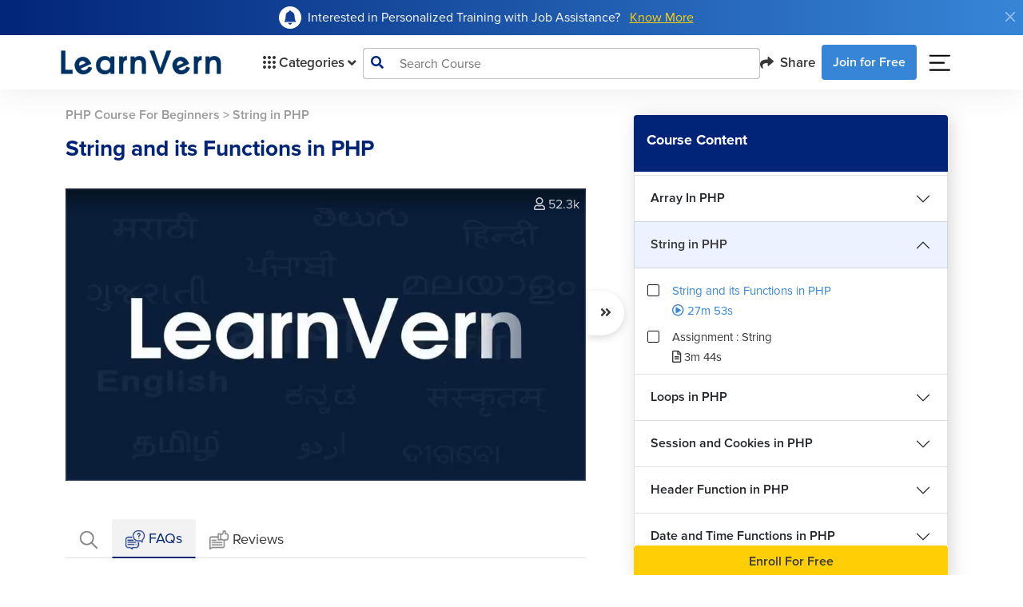

--- FILE ---
content_type: text/html; charset=UTF-8
request_url: https://www.learnvern.com/core-php-tutorial/php-string-and-string-functions
body_size: 35790
content:
<!doctype html>
<html lang="en">
<head>
<link rel="dns-prefetch" href="//www.learnvern.com">
<link rel="dns-prefetch" href="//www.googletagmanager.com">
<link rel="dns-prefetch" href="//developers.google.com">
<link rel="dns-prefetch" href="//accounts.google.com">
<link rel="dns-prefetch" href="//forums.learnvern.com">
<link rel="dns-prefetch" href="//videos.learnvern.com">
<link rel="dns-prefetch" href="//videojs.com">
<link rel="dns-prefetch" href="//assets.learnvern.com">
<link rel="dns-prefetch" href="//apps.apple.com">
<link rel="dns-prefetch" href="//play.google.com">
<link rel="dns-prefetch" href="//www.facebook.com">
<link rel="dns-prefetch" href="//www.youtube.com">
<link rel="dns-prefetch" href="//www.linkedin.com">
<link rel="dns-prefetch" href="//twitter.com">
<link rel="dns-prefetch" href="//www.instagram.com">
<link rel="dns-prefetch" href="//wa.me">
<link rel="dns-prefetch" href="//m.facebook.com">
<link rel="dns-prefetch" href="//mail.google.com">
<link rel="dns-prefetch" href="//developer.chrome.com">
    <meta charset="utf-8">
    <title>Learn String &amp; Function in PHP with Examples</title>
    <link rel="preconnect" href="//cdnjs.cloudflare.com/" crossorigin>
    <link rel="dns-prefetch" href="//cdnjs.cloudflare.com/">
    <meta name="viewport" content="width=device-width, initial-scale=1">
    <meta name="csrf-token" content="nURAHdh0GJwDiIP2aiQqanJNuGnUTnrrmoYc6o4N">
    <!-- Opengraph related code -->
            <meta property="og:locale" content="en_US"/>
        <meta property="og:type" content="website"/>
        <meta property="og:title"
              content="Learn String &amp; Function in PHP with Examples"/>
        <meta property="og:description"
              content="With the help of this tutorial, you will learn how to build your own PHP scripts. You will also learn about functions and strings within PHP."/>
        <meta property="og:url" content="https://www.learnvern.com/core-php-tutorial/php-string-and-string-functions"/>
        <meta property="og:site_name" content="LearnVern"/>
        <meta property="og:image" itemprop="image"
              content="//assets.learnvern.com/static_assets/images/refer_share_card_og.jpg"/>
        <!-- Opengraph related code -->

        <meta name="facebook-domain-verification" content="np5w56jhz3fsvyydh4omyfahxwd3ap"/>

        <!-- Twitter related code -->
        <meta name="twitter:card" content="summary_large_image"/>
        <meta name="twitter:title" content="Learn String &amp; Function in PHP with Examples"/>
        <meta name="twitter:description"
              content="With the help of this tutorial, you will learn how to build your own PHP scripts. You will also learn about functions and strings within PHP."/>
        <meta name="twitter:site" content="@learnvern"/>
        <meta name="twitter:creator" content="@learnvern"/>
        <meta name="twitter:image" content="//assets.learnvern.com/static_assets/images/refer_share_card_og.jpg"/>
        <!-- Twitter related code -->

        <meta name="description"
              content="With the help of this tutorial, you will learn how to build your own PHP scripts. You will also learn about functions and strings within PHP.">
        <meta name="keywords"
              content=""/>
                    <link rel="canonical" href="https://www.learnvern.com/core-php-tutorial/php-string-and-string-functions"/>
            <!-- Google Tag Manager -->
        <meta property="gtm:code" content=""/>
    <script defer>(function (w, d, s, l, i) {
            w[l] = w[l] || [];
            w[l] = w[l] || [];
            w[l].push({
                'gtm.start': new Date().getTime(), event: 'gtm.js'
            });
            var f = d.getElementsByTagName(s)[0],
                j = d.createElement(s), dl = l != 'dataLayer' ? '&l=' + l : '';
            j.async = true;
            j.src =
                'https://www.googletagmanager.com/gtm.js?id=' + i + dl;
            f.parentNode.insertBefore(j, f);
        })(window, document, 'script', 'dataLayer', 'GTM-MLHKZJ4');
    </script>
    <!-- End Google Tag Manager -->
        <link rel="icon" type="image/png" href="https://www.learnvern.com/images/favicon.png">
        <link rel="stylesheet" href="https://www.learnvern.com/css/master-all-v2.css?ver=4.1"/>
    <link rel="preload" as="style" href="https://www.learnvern.com/css/fontawesome/all.css?ver=4.1"
          onload="this.onload=null;this.rel='stylesheet'"/>
    <noscript>
        <link rel="stylesheet" href="https://www.learnvern.com/css/fontawesome/all.css?ver=4.1">
    </noscript>
    
    
    
    
        <link rel="stylesheet" href="https://www.learnvern.com/css/layout_v2/unit_desktop.css"/>
    <link rel="stylesheet" href="https://www.learnvern.com/css/videojs/video-js.css">
    <link rel="stylesheet" href="https://www.learnvern.com/css/videojs/videojs-quality-menu.css">
    <link rel="stylesheet" href="https://www.learnvern.com/css/videojs/video-js-custom.css">
    <link rel="stylesheet" href="https://www.learnvern.com/css/videojs/seek-buttons.css">
    <link rel="stylesheet" href="https://www.learnvern.com/css/videojs/videojs.ima.css">
    <link rel="stylesheet" href="https://www.learnvern.com/css/videojs/videojs-overlay.css">
    <link rel="preload" as="style" href="https://www.learnvern.com/css/toastr/toastr.css"
          onload="this.onload=null;this.rel='stylesheet'"/>
    <noscript>
        <link rel="stylesheet" href="https://www.learnvern.com/css/toastr/toastr.css">
    </noscript>
    <link rel="stylesheet" href="//cdnjs.cloudflare.com/ajax/libs/rateYo/2.3.2/jquery.rateyo.min.css">
    <link href="//cdn.jsdelivr.net/npm/summernote@0.8.18/dist/summernote-bs4.min.css" rel="stylesheet">
    <script type="text/javascript">
        var $app_url = "https://www.learnvern.com";
        var $show_enroll_modal = "";
        var $show_login_modal = "";
        var $show_referral_modal = "";
    </script>
                    <script type="application/ld+json">{"@context":"https:\/\/schema.org","@type":"WebPage","name":"String and its Functions in PHP","url":"https:\/\/www.learnvern.com\/core-php-tutorial\/php-string-and-string-functions","speakable":{"@type":"SpeakableSpecification","xpath":["\/html\/head\/title","\/html\/head\/meta[@name='description']\/@content"]}}</script>
        <script type="application/ld+json">{"@context":"https:\/\/schema.org","@type":"VideoObject","name":"String and its Functions in PHP","description":"With the help of this tutorial, you will learn how to build your own PHP scripts. You will also learn about functions and strings within PHP.","uploadDate":"2021-04-20 02:11:30","thumbnailUrl":"https:\/\/assets.learnvern.com\/course\/icons\/38643.svg","contentUrl":"https:\/\/www.learnvern.com\/core-php-tutorial\/php-string-and-string-functions","embedUrl":"https:\/\/player.vimeo.com\/video\/538062476"}</script>
        <script type="application/ld+json">{"@context":"https:\/\/schema.org","@type":"FAQPage","mainEntity":[{"@type":"Question","name":"What is string and its function?","acceptedAnswer":{"@type":"Answer","text":"In computer programming languages, string functions are used to edit a string or obtain information about a string (some do both). Most programming languages with a string datatype will contain string functions, while there may be additional low-level ways to handle strings directly within each language."}},{"@type":"Question","name":"What is the importance of string function in PHP?","acceptedAnswer":{"@type":"Answer","text":"String functions are used to manipulate a string or query knowledge about a string in computer languages, according to string functions in php (some do both) A string function's most basic example is the length (string) function. This function returns the length of a string literal."}},{"@type":"Question","name":"How can we use string in PHP?","acceptedAnswer":{"@type":"Answer","text":"In PHP, we can make a string by surrounding the content in a single quotation mark. In PHP, it is the simplest way to specify a string. Escape a literal single quote with a backslash (), and use double backslash to specify a literal backslash (). (\\\\)."}},{"@type":"Question","name":"What are the functions of the string?","acceptedAnswer":{"@type":"Answer","text":"In computer programming languages, string functions are used to edit a string or obtain information about a string (some do both). Most programming languages with a string datatype will contain string functions, while there may be additional low-level ways to handle strings directly within each language."}}]}</script>
        <script type="application/ld+json">{"@context":"https:\/\/schema.org","@type":"BreadcrumbList","itemListElement":[{"@type":"ListItem","position":1,"item":{"@type":"Thing","name":"PHP Course For Beginners","@id":"https:\/\/www.learnvern.com\/course\/core-php-tutorial"}},{"@type":"ListItem","position":2,"item":{"@type":"Thing","name":"String and its Functions in PHP","@id":"https:\/\/www.learnvern.com\/\/core-php-tutorial\/php-string-and-string-functions"}}]}</script>
        <script type="text/javascript">
        if (window.location.hash === "#_=_") {
            // Check if the browser supports history.replaceState.
            if (history.replaceState) {
                // Keep the exact URL up to the hash.
                var cleanHref = window.location.href.split("#")[0];
                // Replace the URL in the address bar without messing with the back button.
                history.replaceState(null, null, cleanHref);
            } else {
                // Well, you're on an old browser, we can get rid of the _=_ but not the #.
                window.location.hash = "";
            }
        }
    </script>
        <!--    This script is for deleting cookie named "g_state" which is created when user closes google one tap sign in prompt.
        Why we have to delete, please refer https://developers.google.com/identity/gsi/web/guides/features#exponential_cooldown -->
        <script>document.cookie = 'g_state=; Path=/; Expires=Thu, 01 Jan 1970 00:00:01 GMT;'</script>
        <!-- Below meta and scripts are used for google one tap sign in prompt -->
        <meta name="google-signin-scope" content="profile email">
        <meta name="google-signin-client_id" content="1084985919454-irhreo6651hf5km6egvl6fcubqi5gh0q.apps.googleusercontent.com">
        <script src="https://accounts.google.com/gsi/client" async defer></script>
    </head>
<body>
<noscript>
        <iframe src="//www.googletagmanager.com/ns.html?id=GTM-MLHKZJ4"
                height="0" width="0" style="display:none;visibility:hidden;"></iframe>
    </noscript>
    <header class="sticky-top pe-0 me-0">
    <div class="row m-0 p-0">
        <div
            class=" announcement-call  alert alert-dismissible mb-0 d-flex"
            role="alert">
            <div class="col-11 m-0 p-0 d-flex align-items-center justify-content-center ps-2 ms-lg-3">
                <img src="https://www.learnvern.com/images/new-home-assets/bell-icon.png" class="img-fluid pe-2" alt="Announcement Bell Icon" loading="lazy">
                <p>
                    Interested in Personalized Training with  Job Assistance?
                                            <a href="https://www.learnvern.com/live-course/php-course"
                           class="ps-2"><u>Know More</u></a>
                                    </p>
            </div>
            <div class="col-1 m-0 p-0">
                <button type="button" class="btn-close p-2" id="closeOfflinePromotionAnnouncement"
                        aria-label="Close" data-id="2595"></button>
            </div>
        </div>
    </div>
    <div class="main-header py-md-1 px-md-5 bg-white">
        <nav class="navbar navbar-expand-lg navbar-light mx-3">
            <div class="container-fluid">
                <a class="navbar-brand" href="https://www.learnvern.com"><img
                        src="https://www.learnvern.com/images/new-home-assets/learnvern_logo_blue.png"
                        alt="LearnVern Logo"></a>
                                    <button class="navbar-toggler" type="button" data-bs-toggle="collapse"
                            data-bs-target="#navbarSupportedContent" aria-controls="navbarSupportedContent"
                            aria-expanded="false" aria-label="Toggle navigation">
                        <span class="navbar-toggler-icon"></span>
                    </button>
                    <div class="collapse navbar-collapse gap-5" id="navbarSupportedContent">
                        <ul class="navbar-nav ps-4 mb-2 mb-lg-0 flex-fill flex-grow-0">
                            <li class="nav-item dropdown main-header-dropdown">
                                <a class="nav-link d-flex align-items-center" href="javascript:void(0);" id="navbarDropdown" role="button"
                                   data-bs-toggle="dropdown" aria-expanded="false" aria-haspopup="true">
                                    <img src="https://www.learnvern.com/images/new-home-assets/grid-oCategory.svg" alt="Category Grid Icon"> Categories
                                    <i class="fas fa-angle-down dm-down ps-1"></i> <i
                                        class="fas fa-angle-up dm-up ps-1"></i>
                                </a>
                                <div class="d-flex dropdown-menu col-menu-container px-0 pb-0 bg-transparent main-menu">
        <div class="flex-fill col-menu align-items-stretch level-1 bg-white">
            <ul class="ps-0">
                                    <li class="level-item-1 dropdown-item d-flex justify-content-between"
                        data-show_class="level-2-lang-category-1"><span
                            class="text-wrap pe-2">Courses in English</span><i
                            class="fas fa-angle-right"></i></li>
                                    <li class="level-item-1 dropdown-item d-flex justify-content-between"
                        data-show_class="level-2-lang-category-2"><span
                            class="text-wrap pe-2">Courses in Hindi</span><i
                            class="fas fa-angle-right"></i></li>
                                    <li class="level-item-1 dropdown-item d-flex justify-content-between"
                        data-show_class="level-2-lang-category-3"><span
                            class="text-wrap pe-2">Courses in Bangla</span><i
                            class="fas fa-angle-right"></i></li>
                                    <li class="level-item-1 dropdown-item d-flex justify-content-between"
                        data-show_class="level-2-lang-category-4"><span
                            class="text-wrap pe-2">Courses in Tamil</span><i
                            class="fas fa-angle-right"></i></li>
                                    <li class="level-item-1 dropdown-item d-flex justify-content-between"
                        data-show_class="level-2-lang-category-5"><span
                            class="text-wrap pe-2">Courses in Telugu</span><i
                            class="fas fa-angle-right"></i></li>
                                    <li class="level-item-1 dropdown-item d-flex justify-content-between"
                        data-show_class="level-2-category-11"><span
                            class="text-wrap pe-2">Stock Market &bull; Import Export &bull; HR Recruitment</span><i
                            class="fas fa-angle-right"></i></li>
                                    <li class="level-item-1 dropdown-item d-flex justify-content-between"
                        data-show_class="level-2-category-12"><span
                            class="text-wrap pe-2">Personality Development &bull; Soft Skills &bull; Spoken English</span><i
                            class="fas fa-angle-right"></i></li>
                                    <li class="level-item-1 dropdown-item d-flex justify-content-between"
                        data-show_class="level-2-category-13"><span
                            class="text-wrap pe-2">MS Office &bull; Tally &bull; Customer Service &bull; Sales</span><i
                            class="fas fa-angle-right"></i></li>
                                    <li class="level-item-1 dropdown-item d-flex justify-content-between"
                        data-show_class="level-2-category-14"><span
                            class="text-wrap pe-2">Graphic Design &bull; Web Design</span><i
                            class="fas fa-angle-right"></i></li>
                                    <li class="level-item-1 dropdown-item d-flex justify-content-between"
                        data-show_class="level-2-category-15"><span
                            class="text-wrap pe-2">Mechanical &bull; Civil &bull; Electrical</span><i
                            class="fas fa-angle-right"></i></li>
                                    <li class="level-item-1 dropdown-item d-flex justify-content-between"
                        data-show_class="level-2-category-16"><span
                            class="text-wrap pe-2">Hardware &bull; Networking &bull; Cyber Security &bull; Hacking</span><i
                            class="fas fa-angle-right"></i></li>
                                    <li class="level-item-1 dropdown-item d-flex justify-content-between"
                        data-show_class="level-2-category-17"><span
                            class="text-wrap pe-2">Machine Learning &bull; DataScience</span><i
                            class="fas fa-angle-right"></i></li>
                                    <li class="level-item-1 dropdown-item d-flex justify-content-between"
                        data-show_class="level-2-category-18"><span
                            class="text-wrap pe-2">Programming</span><i
                            class="fas fa-angle-right"></i></li>
                                    <li class="level-item-1 dropdown-item d-flex justify-content-between"
                        data-show_class="level-2-category-19"><span
                            class="text-wrap pe-2">Software Development &bull; Mobile App &bull; Testing</span><i
                            class="fas fa-angle-right"></i></li>
                                    <li class="level-item-1 dropdown-item d-flex justify-content-between"
                        data-show_class="level-2-category-20"><span
                            class="text-wrap pe-2">Digital Marketing</span><i
                            class="fas fa-angle-right"></i></li>
                                    <li class="level-item-1 dropdown-item d-flex justify-content-between"
                        data-show_class="level-2-category-8"><span
                            class="text-wrap pe-2">Live Training</span><i
                            class="fas fa-angle-right"></i></li>
                                    <li class="level-item-1 dropdown-item d-flex justify-content-between"
                        data-show_class="level-2-category-9"><span
                            class="text-wrap pe-2">Free Webinar</span><i
                            class="fas fa-angle-right"></i></li>
                            </ul>
        </div>
                    <div
                class="flex-fill col-menu align-items-stretch level-2 level-2-lang-category-1 bg-white">
                <ul class="ps-0">
                                                                    <a href="javascript:;">
                            <li class="level-item-2 dropdown-item d-flex justify-content-between"
                                data-show_class="level-3-lang-child-category-1-11">
                                <span class="text-wrap pe-2">Stock Market &bull; Import Export &bull; HR Recruitment</span>
                                <i
                                    class="fas fa-angle-right"></i></li>
                        </a>
                                                                    <a href="javascript:;">
                            <li class="level-item-2 dropdown-item d-flex justify-content-between"
                                data-show_class="level-3-lang-child-category-1-12">
                                <span class="text-wrap pe-2">Personality Development &bull; Soft Skills &bull; Spoken English</span>
                                <i
                                    class="fas fa-angle-right"></i></li>
                        </a>
                                                                    <a href="javascript:;">
                            <li class="level-item-2 dropdown-item d-flex justify-content-between"
                                data-show_class="level-3-lang-child-category-1-13">
                                <span class="text-wrap pe-2">MS Office &bull; Tally &bull; Customer Service &bull; Sales</span>
                                <i
                                    class="fas fa-angle-right"></i></li>
                        </a>
                                                                    <a href="javascript:;">
                            <li class="level-item-2 dropdown-item d-flex justify-content-between"
                                data-show_class="level-3-lang-child-category-1-14">
                                <span class="text-wrap pe-2">Graphic Design &bull; Web Design</span>
                                <i
                                    class="fas fa-angle-right"></i></li>
                        </a>
                                                                    <a href="javascript:;">
                            <li class="level-item-2 dropdown-item d-flex justify-content-between"
                                data-show_class="level-3-lang-child-category-1-15">
                                <span class="text-wrap pe-2">Mechanical &bull; Civil &bull; Electrical</span>
                                <i
                                    class="fas fa-angle-right"></i></li>
                        </a>
                                                                    <a href="javascript:;">
                            <li class="level-item-2 dropdown-item d-flex justify-content-between"
                                data-show_class="level-3-lang-child-category-1-17">
                                <span class="text-wrap pe-2">Machine Learning &bull; DataScience</span>
                                <i
                                    class="fas fa-angle-right"></i></li>
                        </a>
                                                                    <a href="javascript:;">
                            <li class="level-item-2 dropdown-item d-flex justify-content-between"
                                data-show_class="level-3-lang-child-category-1-18">
                                <span class="text-wrap pe-2">Programming</span>
                                <i
                                    class="fas fa-angle-right"></i></li>
                        </a>
                                                                    <a href="javascript:;">
                            <li class="level-item-2 dropdown-item d-flex justify-content-between"
                                data-show_class="level-3-lang-child-category-1-19">
                                <span class="text-wrap pe-2">Software Development &bull; Mobile App &bull; Testing</span>
                                <i
                                    class="fas fa-angle-right"></i></li>
                        </a>
                                                                    <a href="javascript:;">
                            <li class="level-item-2 dropdown-item d-flex justify-content-between"
                                data-show_class="level-3-lang-child-category-1-20">
                                <span class="text-wrap pe-2">Digital Marketing</span>
                                <i
                                    class="fas fa-angle-right"></i></li>
                        </a>
                                    </ul>
            </div>
                    <div
                class="flex-fill col-menu align-items-stretch level-2 level-2-lang-category-2 bg-white">
                <ul class="ps-0">
                                                                    <a href="javascript:;">
                            <li class="level-item-2 dropdown-item d-flex justify-content-between"
                                data-show_class="level-3-lang-child-category-2-11">
                                <span class="text-wrap pe-2">Stock Market &bull; Import Export &bull; HR Recruitment</span>
                                <i
                                    class="fas fa-angle-right"></i></li>
                        </a>
                                                                    <a href="javascript:;">
                            <li class="level-item-2 dropdown-item d-flex justify-content-between"
                                data-show_class="level-3-lang-child-category-2-12">
                                <span class="text-wrap pe-2">Personality Development &bull; Soft Skills &bull; Spoken English</span>
                                <i
                                    class="fas fa-angle-right"></i></li>
                        </a>
                                                                    <a href="javascript:;">
                            <li class="level-item-2 dropdown-item d-flex justify-content-between"
                                data-show_class="level-3-lang-child-category-2-13">
                                <span class="text-wrap pe-2">MS Office &bull; Tally &bull; Customer Service &bull; Sales</span>
                                <i
                                    class="fas fa-angle-right"></i></li>
                        </a>
                                                                    <a href="javascript:;">
                            <li class="level-item-2 dropdown-item d-flex justify-content-between"
                                data-show_class="level-3-lang-child-category-2-14">
                                <span class="text-wrap pe-2">Graphic Design &bull; Web Design</span>
                                <i
                                    class="fas fa-angle-right"></i></li>
                        </a>
                                                                    <a href="javascript:;">
                            <li class="level-item-2 dropdown-item d-flex justify-content-between"
                                data-show_class="level-3-lang-child-category-2-15">
                                <span class="text-wrap pe-2">Mechanical &bull; Civil &bull; Electrical</span>
                                <i
                                    class="fas fa-angle-right"></i></li>
                        </a>
                                                                    <a href="javascript:;">
                            <li class="level-item-2 dropdown-item d-flex justify-content-between"
                                data-show_class="level-3-lang-child-category-2-16">
                                <span class="text-wrap pe-2">Hardware &bull; Networking &bull; Cyber Security &bull; Hacking</span>
                                <i
                                    class="fas fa-angle-right"></i></li>
                        </a>
                                                                    <a href="javascript:;">
                            <li class="level-item-2 dropdown-item d-flex justify-content-between"
                                data-show_class="level-3-lang-child-category-2-17">
                                <span class="text-wrap pe-2">Machine Learning &bull; DataScience</span>
                                <i
                                    class="fas fa-angle-right"></i></li>
                        </a>
                                                                    <a href="javascript:;">
                            <li class="level-item-2 dropdown-item d-flex justify-content-between"
                                data-show_class="level-3-lang-child-category-2-18">
                                <span class="text-wrap pe-2">Programming</span>
                                <i
                                    class="fas fa-angle-right"></i></li>
                        </a>
                                                                    <a href="javascript:;">
                            <li class="level-item-2 dropdown-item d-flex justify-content-between"
                                data-show_class="level-3-lang-child-category-2-19">
                                <span class="text-wrap pe-2">Software Development &bull; Mobile App &bull; Testing</span>
                                <i
                                    class="fas fa-angle-right"></i></li>
                        </a>
                                                                    <a href="javascript:;">
                            <li class="level-item-2 dropdown-item d-flex justify-content-between"
                                data-show_class="level-3-lang-child-category-2-20">
                                <span class="text-wrap pe-2">Digital Marketing</span>
                                <i
                                    class="fas fa-angle-right"></i></li>
                        </a>
                                                                    <a href="javascript:;">
                            <li class="level-item-2 dropdown-item d-flex justify-content-between"
                                data-show_class="level-3-lang-child-category-2-8">
                                <span class="text-wrap pe-2">Live Training</span>
                                <i
                                    class="fas fa-angle-right"></i></li>
                        </a>
                                    </ul>
            </div>
                    <div
                class="flex-fill col-menu align-items-stretch level-2 level-2-lang-category-3 bg-white">
                <ul class="ps-0">
                                                                    <a href="javascript:;">
                            <li class="level-item-2 dropdown-item d-flex justify-content-between"
                                data-show_class="level-3-lang-child-category-3-13">
                                <span class="text-wrap pe-2">MS Office &bull; Tally &bull; Customer Service &bull; Sales</span>
                                <i
                                    class="fas fa-angle-right"></i></li>
                        </a>
                                                                    <a href="javascript:;">
                            <li class="level-item-2 dropdown-item d-flex justify-content-between"
                                data-show_class="level-3-lang-child-category-3-18">
                                <span class="text-wrap pe-2">Programming</span>
                                <i
                                    class="fas fa-angle-right"></i></li>
                        </a>
                                                                    <a href="javascript:;">
                            <li class="level-item-2 dropdown-item d-flex justify-content-between"
                                data-show_class="level-3-lang-child-category-3-19">
                                <span class="text-wrap pe-2">Software Development &bull; Mobile App &bull; Testing</span>
                                <i
                                    class="fas fa-angle-right"></i></li>
                        </a>
                                    </ul>
            </div>
                    <div
                class="flex-fill col-menu align-items-stretch level-2 level-2-lang-category-4 bg-white">
                <ul class="ps-0">
                                                                    <a href="javascript:;">
                            <li class="level-item-2 dropdown-item d-flex justify-content-between"
                                data-show_class="level-3-lang-child-category-4-11">
                                <span class="text-wrap pe-2">Stock Market &bull; Import Export &bull; HR Recruitment</span>
                                <i
                                    class="fas fa-angle-right"></i></li>
                        </a>
                                                                    <a href="javascript:;">
                            <li class="level-item-2 dropdown-item d-flex justify-content-between"
                                data-show_class="level-3-lang-child-category-4-12">
                                <span class="text-wrap pe-2">Personality Development &bull; Soft Skills &bull; Spoken English</span>
                                <i
                                    class="fas fa-angle-right"></i></li>
                        </a>
                                                                    <a href="javascript:;">
                            <li class="level-item-2 dropdown-item d-flex justify-content-between"
                                data-show_class="level-3-lang-child-category-4-13">
                                <span class="text-wrap pe-2">MS Office &bull; Tally &bull; Customer Service &bull; Sales</span>
                                <i
                                    class="fas fa-angle-right"></i></li>
                        </a>
                                                                    <a href="javascript:;">
                            <li class="level-item-2 dropdown-item d-flex justify-content-between"
                                data-show_class="level-3-lang-child-category-4-14">
                                <span class="text-wrap pe-2">Graphic Design &bull; Web Design</span>
                                <i
                                    class="fas fa-angle-right"></i></li>
                        </a>
                                                                    <a href="javascript:;">
                            <li class="level-item-2 dropdown-item d-flex justify-content-between"
                                data-show_class="level-3-lang-child-category-4-15">
                                <span class="text-wrap pe-2">Mechanical &bull; Civil &bull; Electrical</span>
                                <i
                                    class="fas fa-angle-right"></i></li>
                        </a>
                                                                    <a href="javascript:;">
                            <li class="level-item-2 dropdown-item d-flex justify-content-between"
                                data-show_class="level-3-lang-child-category-4-18">
                                <span class="text-wrap pe-2">Programming</span>
                                <i
                                    class="fas fa-angle-right"></i></li>
                        </a>
                                                                    <a href="javascript:;">
                            <li class="level-item-2 dropdown-item d-flex justify-content-between"
                                data-show_class="level-3-lang-child-category-4-19">
                                <span class="text-wrap pe-2">Software Development &bull; Mobile App &bull; Testing</span>
                                <i
                                    class="fas fa-angle-right"></i></li>
                        </a>
                                                                    <a href="javascript:;">
                            <li class="level-item-2 dropdown-item d-flex justify-content-between"
                                data-show_class="level-3-lang-child-category-4-20">
                                <span class="text-wrap pe-2">Digital Marketing</span>
                                <i
                                    class="fas fa-angle-right"></i></li>
                        </a>
                                    </ul>
            </div>
                    <div
                class="flex-fill col-menu align-items-stretch level-2 level-2-lang-category-5 bg-white">
                <ul class="ps-0">
                                                                    <a href="javascript:;">
                            <li class="level-item-2 dropdown-item d-flex justify-content-between"
                                data-show_class="level-3-lang-child-category-5-11">
                                <span class="text-wrap pe-2">Stock Market &bull; Import Export &bull; HR Recruitment</span>
                                <i
                                    class="fas fa-angle-right"></i></li>
                        </a>
                                                                    <a href="javascript:;">
                            <li class="level-item-2 dropdown-item d-flex justify-content-between"
                                data-show_class="level-3-lang-child-category-5-12">
                                <span class="text-wrap pe-2">Personality Development &bull; Soft Skills &bull; Spoken English</span>
                                <i
                                    class="fas fa-angle-right"></i></li>
                        </a>
                                                                    <a href="javascript:;">
                            <li class="level-item-2 dropdown-item d-flex justify-content-between"
                                data-show_class="level-3-lang-child-category-5-14">
                                <span class="text-wrap pe-2">Graphic Design &bull; Web Design</span>
                                <i
                                    class="fas fa-angle-right"></i></li>
                        </a>
                                                                    <a href="javascript:;">
                            <li class="level-item-2 dropdown-item d-flex justify-content-between"
                                data-show_class="level-3-lang-child-category-5-18">
                                <span class="text-wrap pe-2">Programming</span>
                                <i
                                    class="fas fa-angle-right"></i></li>
                        </a>
                                                                    <a href="javascript:;">
                            <li class="level-item-2 dropdown-item d-flex justify-content-between"
                                data-show_class="level-3-lang-child-category-5-19">
                                <span class="text-wrap pe-2">Software Development &bull; Mobile App &bull; Testing</span>
                                <i
                                    class="fas fa-angle-right"></i></li>
                        </a>
                                    </ul>
            </div>
                    <div
                class="flex-fill col-menu align-items-stretch level-2 level-2-category-11 bg-white">
                <ul class="ps-0">
                                                                    <a href="javascript:;">
                            <li class="level-item-2 dropdown-item d-flex justify-content-between"
                                data-show_class="level-3-child-category-11-51">
                                <span class="text-wrap pe-2">Stock Market</span>
                                <i
                                    class="fas fa-angle-right"></i></li>
                        </a>
                                                                    <a href="javascript:;">
                            <li class="level-item-2 dropdown-item d-flex justify-content-between"
                                data-show_class="level-3-child-category-11-52">
                                <span class="text-wrap pe-2">Recruiter Training</span>
                                <i
                                    class="fas fa-angle-right"></i></li>
                        </a>
                                                                    <a href="https://www.learnvern.com/import-export-business-course">
                            <li class="level-item-2 dropdown-item d-flex justify-content-between"
                                data-show_class="level-3-direct-course-11-10816">
                                <span class="text-wrap pe-2">Import And Export - The Complete Business Guide</span>
                                </li>
                        </a>
                                    </ul>
            </div>
                    <div
                class="flex-fill col-menu align-items-stretch level-2 level-2-category-12 bg-white">
                <ul class="ps-0">
                                                                    <a href="javascript:;">
                            <li class="level-item-2 dropdown-item d-flex justify-content-between"
                                data-show_class="level-3-child-category-12-53">
                                <span class="text-wrap pe-2">Soft Skills</span>
                                <i
                                    class="fas fa-angle-right"></i></li>
                        </a>
                                                                    <a href="https://www.learnvern.com/business-english-course">
                            <li class="level-item-2 dropdown-item d-flex justify-content-between"
                                data-show_class="level-3-direct-course-12-10757">
                                <span class="text-wrap pe-2">Business English Course</span>
                                </li>
                        </a>
                                                                    <a href="https://www.learnvern.com/course/spoken-english-course">
                            <li class="level-item-2 dropdown-item d-flex justify-content-between"
                                data-show_class="level-3-direct-course-12-10726">
                                <span class="text-wrap pe-2">Spoken English Course</span>
                                </li>
                        </a>
                                                                    <a href="https://www.learnvern.com/english-pronunciation-course">
                            <li class="level-item-2 dropdown-item d-flex justify-content-between"
                                data-show_class="level-3-direct-course-12-10749">
                                <span class="text-wrap pe-2">English Pronunciation Course</span>
                                </li>
                        </a>
                                                                    <a href="https://www.learnvern.com/english-grammar-course">
                            <li class="level-item-2 dropdown-item d-flex justify-content-between"
                                data-show_class="level-3-direct-course-12-10750">
                                <span class="text-wrap pe-2">English Grammar And Punctuation</span>
                                </li>
                        </a>
                                    </ul>
            </div>
                    <div
                class="flex-fill col-menu align-items-stretch level-2 level-2-category-13 bg-white">
                <ul class="ps-0">
                                                                    <a href="javascript:;">
                            <li class="level-item-2 dropdown-item d-flex justify-content-between"
                                data-show_class="level-3-child-category-13-54">
                                <span class="text-wrap pe-2">MS Office</span>
                                <i
                                    class="fas fa-angle-right"></i></li>
                        </a>
                                                                    <a href="javascript:;">
                            <li class="level-item-2 dropdown-item d-flex justify-content-between"
                                data-show_class="level-3-child-category-13-55">
                                <span class="text-wrap pe-2">Tally & Accounting</span>
                                <i
                                    class="fas fa-angle-right"></i></li>
                        </a>
                                                                    <a href="https://www.learnvern.com/sales-communication-course">
                            <li class="level-item-2 dropdown-item d-flex justify-content-between"
                                data-show_class="level-3-direct-course-13-10849">
                                <span class="text-wrap pe-2">Effective Communication in Sales in English</span>
                                </li>
                        </a>
                                                                    <a href="https://www.learnvern.com/ecommerce-course-in-tamil">
                            <li class="level-item-2 dropdown-item d-flex justify-content-between"
                                data-show_class="level-3-direct-course-13-10851">
                                <span class="text-wrap pe-2">Selling on ECommerce - Amazon, Shopify in Tamil</span>
                                </li>
                        </a>
                                                                    <a href="https://www.learnvern.com/google-sheets-course">
                            <li class="level-item-2 dropdown-item d-flex justify-content-between"
                                data-show_class="level-3-direct-course-13-10872">
                                <span class="text-wrap pe-2">Google Sheets Course</span>
                                </li>
                        </a>
                                                                    <a href="https://www.learnvern.com/ecommerce-course-in-hindi">
                            <li class="level-item-2 dropdown-item d-flex justify-content-between"
                                data-show_class="level-3-direct-course-13-10755">
                                <span class="text-wrap pe-2">Selling on ECommerce - Amazon, Shopify</span>
                                </li>
                        </a>
                                                                    <a href="https://www.learnvern.com/ecommerce-course">
                            <li class="level-item-2 dropdown-item d-flex justify-content-between"
                                data-show_class="level-3-direct-course-13-10810">
                                <span class="text-wrap pe-2">Selling on ECommerce - Amazon, Shopify in English</span>
                                </li>
                        </a>
                                                                    <a href="https://www.learnvern.com/sales-and-marketing-course">
                            <li class="level-item-2 dropdown-item d-flex justify-content-between"
                                data-show_class="level-3-direct-course-13-10815">
                                <span class="text-wrap pe-2">Career In Sales</span>
                                </li>
                        </a>
                                                                    <a href="https://www.learnvern.com/course/customer-service-tutorial">
                            <li class="level-item-2 dropdown-item d-flex justify-content-between"
                                data-show_class="level-3-direct-course-13-10743">
                                <span class="text-wrap pe-2">Customer Service, Customer Support and Customer Experience</span>
                                </li>
                        </a>
                                                                    <a href="https://www.learnvern.com/course/sales-conversion-course">
                            <li class="level-item-2 dropdown-item d-flex justify-content-between"
                                data-show_class="level-3-direct-course-13-10747">
                                <span class="text-wrap pe-2">Converting Leads into Sales</span>
                                </li>
                        </a>
                                                                    <a href="https://www.learnvern.com/course/sales-communication-course-in-hindi">
                            <li class="level-item-2 dropdown-item d-flex justify-content-between"
                                data-show_class="level-3-direct-course-13-10731">
                                <span class="text-wrap pe-2">Effective Communication in Sales</span>
                                </li>
                        </a>
                                    </ul>
            </div>
                    <div
                class="flex-fill col-menu align-items-stretch level-2 level-2-category-14 bg-white">
                <ul class="ps-0">
                                                                    <a href="javascript:;">
                            <li class="level-item-2 dropdown-item d-flex justify-content-between"
                                data-show_class="level-3-child-category-14-56">
                                <span class="text-wrap pe-2">Maya</span>
                                <i
                                    class="fas fa-angle-right"></i></li>
                        </a>
                                                                    <a href="javascript:;">
                            <li class="level-item-2 dropdown-item d-flex justify-content-between"
                                data-show_class="level-3-child-category-14-57">
                                <span class="text-wrap pe-2">Photoshop & Illustrator</span>
                                <i
                                    class="fas fa-angle-right"></i></li>
                        </a>
                                                                    <a href="javascript:;">
                            <li class="level-item-2 dropdown-item d-flex justify-content-between"
                                data-show_class="level-3-child-category-14-58">
                                <span class="text-wrap pe-2">Blender</span>
                                <i
                                    class="fas fa-angle-right"></i></li>
                        </a>
                                                                    <a href="javascript:;">
                            <li class="level-item-2 dropdown-item d-flex justify-content-between"
                                data-show_class="level-3-child-category-14-59">
                                <span class="text-wrap pe-2">User Experience (UX) Design Course</span>
                                <i
                                    class="fas fa-angle-right"></i></li>
                        </a>
                                                                    <a href="javascript:;">
                            <li class="level-item-2 dropdown-item d-flex justify-content-between"
                                data-show_class="level-3-child-category-14-60">
                                <span class="text-wrap pe-2">Graphic Designing with CorelDRAW Tutorial</span>
                                <i
                                    class="fas fa-angle-right"></i></li>
                        </a>
                                                                    <a href="javascript:;">
                            <li class="level-item-2 dropdown-item d-flex justify-content-between"
                                data-show_class="level-3-child-category-14-61">
                                <span class="text-wrap pe-2">Web Designing with CSS3 Course</span>
                                <i
                                    class="fas fa-angle-right"></i></li>
                        </a>
                                                                    <a href="javascript:;">
                            <li class="level-item-2 dropdown-item d-flex justify-content-between"
                                data-show_class="level-3-child-category-14-62">
                                <span class="text-wrap pe-2">Web Designing with jQuery</span>
                                <i
                                    class="fas fa-angle-right"></i></li>
                        </a>
                                                                    <a href="javascript:;">
                            <li class="level-item-2 dropdown-item d-flex justify-content-between"
                                data-show_class="level-3-child-category-14-63">
                                <span class="text-wrap pe-2">Web Designing with HTML and HTML5 Course</span>
                                <i
                                    class="fas fa-angle-right"></i></li>
                        </a>
                                                                    <a href="https://www.learnvern.com/course/coreldraw-tutorial-in-hindi">
                            <li class="level-item-2 dropdown-item d-flex justify-content-between"
                                data-show_class="level-3-direct-course-14-10710">
                                <span class="text-wrap pe-2">Graphic Designing with CorelDRAW Tutorial</span>
                                </li>
                        </a>
                                                                    <a href="https://www.learnvern.com/course/canva-tutorial">
                            <li class="level-item-2 dropdown-item d-flex justify-content-between"
                                data-show_class="level-3-direct-course-14-10746">
                                <span class="text-wrap pe-2">Graphic Designing With Canva</span>
                                </li>
                        </a>
                                                                    <a href="https://www.learnvern.com/coreldraw-tutorial">
                            <li class="level-item-2 dropdown-item d-flex justify-content-between"
                                data-show_class="level-3-direct-course-14-10759">
                                <span class="text-wrap pe-2">Graphic Designing With CorelDraw in English</span>
                                </li>
                        </a>
                                                                    <a href="https://www.learnvern.com/coreldraw-tutorial-in-tamil">
                            <li class="level-item-2 dropdown-item d-flex justify-content-between"
                                data-show_class="level-3-direct-course-14-10801">
                                <span class="text-wrap pe-2">Graphic Designing with CorelDRAW in Tamil</span>
                                </li>
                        </a>
                                                                    <a href="https://www.learnvern.com/coreldraw-tutorial-in-telugu">
                            <li class="level-item-2 dropdown-item d-flex justify-content-between"
                                data-show_class="level-3-direct-course-14-10820">
                                <span class="text-wrap pe-2">Graphic Designing with CorelDRAW in Telugu</span>
                                </li>
                        </a>
                                                                    <a href="https://www.learnvern.com/indesign-tutorial">
                            <li class="level-item-2 dropdown-item d-flex justify-content-between"
                                data-show_class="level-3-direct-course-14-10840">
                                <span class="text-wrap pe-2">Graphic Designing with Adobe InDesign CC</span>
                                </li>
                        </a>
                                                                    <a href="https://www.learnvern.com/complete-web-design">
                            <li class="level-item-2 dropdown-item d-flex justify-content-between"
                                data-show_class="level-3-direct-course-14-10875">
                                <span class="text-wrap pe-2">Complete Web Design (HTML5 + CSS3 + JavaScript)</span>
                                </li>
                        </a>
                                    </ul>
            </div>
                    <div
                class="flex-fill col-menu align-items-stretch level-2 level-2-category-15 bg-white">
                <ul class="ps-0">
                                                                    <a href="javascript:;">
                            <li class="level-item-2 dropdown-item d-flex justify-content-between"
                                data-show_class="level-3-child-category-15-64">
                                <span class="text-wrap pe-2">AutoCAD + AutoDesk</span>
                                <i
                                    class="fas fa-angle-right"></i></li>
                        </a>
                                                                    <a href="javascript:;">
                            <li class="level-item-2 dropdown-item d-flex justify-content-between"
                                data-show_class="level-3-child-category-15-65">
                                <span class="text-wrap pe-2">Matlab</span>
                                <i
                                    class="fas fa-angle-right"></i></li>
                        </a>
                                                                    <a href="javascript:;">
                            <li class="level-item-2 dropdown-item d-flex justify-content-between"
                                data-show_class="level-3-child-category-15-66">
                                <span class="text-wrap pe-2">Industrial Automation Course</span>
                                <i
                                    class="fas fa-angle-right"></i></li>
                        </a>
                                                                    <a href="https://www.learnvern.com/course/creo-parametric-tutorial">
                            <li class="level-item-2 dropdown-item d-flex justify-content-between"
                                data-show_class="level-3-direct-course-15-10542">
                                <span class="text-wrap pe-2">CREO Course</span>
                                </li>
                        </a>
                                                                    <a href="https://www.learnvern.com/course/sketchup-tutorial">
                            <li class="level-item-2 dropdown-item d-flex justify-content-between"
                                data-show_class="level-3-direct-course-15-10707">
                                <span class="text-wrap pe-2">Sketchup Tutorial</span>
                                </li>
                        </a>
                                                                    <a href="https://www.learnvern.com/course/solidworks-tutorial">
                            <li class="level-item-2 dropdown-item d-flex justify-content-between"
                                data-show_class="level-3-direct-course-15-10713">
                                <span class="text-wrap pe-2">Master Solidworks 2022 with Real Time Examples and Projects</span>
                                </li>
                        </a>
                                                                    <a href="https://www.learnvern.com/course/hvac-course">
                            <li class="level-item-2 dropdown-item d-flex justify-content-between"
                                data-show_class="level-3-direct-course-15-10720">
                                <span class="text-wrap pe-2">HVAC Course</span>
                                </li>
                        </a>
                                                                    <a href="https://www.learnvern.com/course/plc-programming-course">
                            <li class="level-item-2 dropdown-item d-flex justify-content-between"
                                data-show_class="level-3-direct-course-15-10748">
                                <span class="text-wrap pe-2">PLC Programming With Ladder Logic</span>
                                </li>
                        </a>
                                                                    <a href="https://www.learnvern.com/catia-course">
                            <li class="level-item-2 dropdown-item d-flex justify-content-between"
                                data-show_class="level-3-direct-course-15-10804">
                                <span class="text-wrap pe-2">Complete Catia V5 Course</span>
                                </li>
                        </a>
                                    </ul>
            </div>
                    <div
                class="flex-fill col-menu align-items-stretch level-2 level-2-category-16 bg-white">
                <ul class="ps-0">
                                                                    <a href="https://www.learnvern.com/course/computer-hardware">
                            <li class="level-item-2 dropdown-item d-flex justify-content-between"
                                data-show_class="level-3-direct-course-16-10689">
                                <span class="text-wrap pe-2">Computer Hardware</span>
                                </li>
                        </a>
                                                                    <a href="https://www.learnvern.com/course/computer-networking-course">
                            <li class="level-item-2 dropdown-item d-flex justify-content-between"
                                data-show_class="level-3-direct-course-16-10701">
                                <span class="text-wrap pe-2">Computer Networking Course</span>
                                </li>
                        </a>
                                                                    <a href="https://www.learnvern.com/course/cyber-forensics-course">
                            <li class="level-item-2 dropdown-item d-flex justify-content-between"
                                data-show_class="level-3-direct-course-16-10711">
                                <span class="text-wrap pe-2">Cyber Forensics Masterclass with Hands on learning</span>
                                </li>
                        </a>
                                                                    <a href="https://www.learnvern.com/course/ccna-course">
                            <li class="level-item-2 dropdown-item d-flex justify-content-between"
                                data-show_class="level-3-direct-course-16-10721">
                                <span class="text-wrap pe-2">Advanced Networking with CISCO (CCNA)</span>
                                </li>
                        </a>
                                                                    <a href="https://www.learnvern.com/ethical-hacking-course">
                            <li class="level-item-2 dropdown-item d-flex justify-content-between"
                                data-show_class="level-3-direct-course-16-10772">
                                <span class="text-wrap pe-2">Complete Ethical Hacking Course</span>
                                </li>
                        </a>
                                    </ul>
            </div>
                    <div
                class="flex-fill col-menu align-items-stretch level-2 level-2-category-17 bg-white">
                <ul class="ps-0">
                                                                    <a href="https://www.learnvern.com/course/data-science-tutorial">
                            <li class="level-item-2 dropdown-item d-flex justify-content-between"
                                data-show_class="level-3-direct-course-17-9143">
                                <span class="text-wrap pe-2">Data Science Course</span>
                                </li>
                        </a>
                                                                    <a href="https://www.learnvern.com/course/machine-learning-course-in-hindi">
                            <li class="level-item-2 dropdown-item d-flex justify-content-between"
                                data-show_class="level-3-direct-course-17-10744">
                                <span class="text-wrap pe-2">Complete Machine Learning Course</span>
                                </li>
                        </a>
                                                                    <a href="https://www.learnvern.com/statistics-for-data-science-tutorial">
                            <li class="level-item-2 dropdown-item d-flex justify-content-between"
                                data-show_class="level-3-direct-course-17-10771">
                                <span class="text-wrap pe-2">Statistics For Data Science Course</span>
                                </li>
                        </a>
                                                                    <a href="https://www.learnvern.com/supervised-machine-learning">
                            <li class="level-item-2 dropdown-item d-flex justify-content-between"
                                data-show_class="level-3-direct-course-17-10783">
                                <span class="text-wrap pe-2">Supervised Learning in Machine Learning</span>
                                </li>
                        </a>
                                                                    <a href="https://www.learnvern.com/unsupervised-machine-learning">
                            <li class="level-item-2 dropdown-item d-flex justify-content-between"
                                data-show_class="level-3-direct-course-17-10784">
                                <span class="text-wrap pe-2">Unsupervised Learning in Machine Learning</span>
                                </li>
                        </a>
                                                                    <a href="https://www.learnvern.com/statistics-for-data-science-tutorial-in-english">
                            <li class="level-item-2 dropdown-item d-flex justify-content-between"
                                data-show_class="level-3-direct-course-17-10837">
                                <span class="text-wrap pe-2">Statistics For Data Science Course in English</span>
                                </li>
                        </a>
                                                                    <a href="https://www.learnvern.com/machine-learning-course">
                            <li class="level-item-2 dropdown-item d-flex justify-content-between"
                                data-show_class="level-3-direct-course-17-10842">
                                <span class="text-wrap pe-2">Complete Machine Learning Course in English</span>
                                </li>
                        </a>
                                                                    <a href="https://www.learnvern.com/course/beginner-to-advance-excel-for-data-science">
                            <li class="level-item-2 dropdown-item d-flex justify-content-between"
                                data-show_class="level-3-direct-course-17-10700">
                                <span class="text-wrap pe-2">Excel For Data Analysis</span>
                                </li>
                        </a>
                                                                    <a href="https://www.learnvern.com/course/sql-for-data-analysis-tutorial">
                            <li class="level-item-2 dropdown-item d-flex justify-content-between"
                                data-show_class="level-3-direct-course-17-10728">
                                <span class="text-wrap pe-2">SQL For Data Analysis</span>
                                </li>
                        </a>
                                    </ul>
            </div>
                    <div
                class="flex-fill col-menu align-items-stretch level-2 level-2-category-18 bg-white">
                <ul class="ps-0">
                                                                    <a href="javascript:;">
                            <li class="level-item-2 dropdown-item d-flex justify-content-between"
                                data-show_class="level-3-child-category-18-67">
                                <span class="text-wrap pe-2">Python</span>
                                <i
                                    class="fas fa-angle-right"></i></li>
                        </a>
                                                                    <a href="javascript:;">
                            <li class="level-item-2 dropdown-item d-flex justify-content-between"
                                data-show_class="level-3-child-category-18-68">
                                <span class="text-wrap pe-2">Java Script</span>
                                <i
                                    class="fas fa-angle-right"></i></li>
                        </a>
                                                                    <a href="javascript:;">
                            <li class="level-item-2 dropdown-item d-flex justify-content-between"
                                data-show_class="level-3-child-category-18-69">
                                <span class="text-wrap pe-2">C++</span>
                                <i
                                    class="fas fa-angle-right"></i></li>
                        </a>
                                                                    <a href="javascript:;">
                            <li class="level-item-2 dropdown-item d-flex justify-content-between"
                                data-show_class="level-3-child-category-18-70">
                                <span class="text-wrap pe-2">DevOps</span>
                                <i
                                    class="fas fa-angle-right"></i></li>
                        </a>
                                                                    <a href="https://www.learnvern.com/course/core-php-tutorial">
                            <li class="level-item-2 dropdown-item d-flex justify-content-between"
                                data-show_class="level-3-direct-course-18-2595">
                                <span class="text-wrap pe-2">PHP Course For Beginners</span>
                                </li>
                        </a>
                                                                    <a href="https://www.learnvern.com/course/core-java-programming-tutorial">
                            <li class="level-item-2 dropdown-item d-flex justify-content-between"
                                data-show_class="level-3-direct-course-18-2771">
                                <span class="text-wrap pe-2">Core Java Course</span>
                                </li>
                        </a>
                                                                    <a href="https://www.learnvern.com/course/advanced-php-programming-tutorial">
                            <li class="level-item-2 dropdown-item d-flex justify-content-between"
                                data-show_class="level-3-direct-course-18-5900">
                                <span class="text-wrap pe-2">Advanced PHP with MVC Programming with Practicals</span>
                                </li>
                        </a>
                                                                    <a href="https://www.learnvern.com/course/c-sharp-tutorial">
                            <li class="level-item-2 dropdown-item d-flex justify-content-between"
                                data-show_class="level-3-direct-course-18-7529">
                                <span class="text-wrap pe-2">C# Course</span>
                                </li>
                        </a>
                                                                    <a href="https://www.learnvern.com/course/aspdotnet-tutorial">
                            <li class="level-item-2 dropdown-item d-flex justify-content-between"
                                data-show_class="level-3-direct-course-18-8934">
                                <span class="text-wrap pe-2">ASP.NET Course</span>
                                </li>
                        </a>
                                                                    <a href="https://www.learnvern.com/course/ruby-programming-language-tutorial">
                            <li class="level-item-2 dropdown-item d-flex justify-content-between"
                                data-show_class="level-3-direct-course-18-10646">
                                <span class="text-wrap pe-2">Ruby Programming Course</span>
                                </li>
                        </a>
                                                                    <a href="https://www.learnvern.com/course/r-programming-tutorial">
                            <li class="level-item-2 dropdown-item d-flex justify-content-between"
                                data-show_class="level-3-direct-course-18-10649">
                                <span class="text-wrap pe-2">R Programming Course</span>
                                </li>
                        </a>
                                                                    <a href="https://www.learnvern.com/course/advanced-java-tutorial">
                            <li class="level-item-2 dropdown-item d-flex justify-content-between"
                                data-show_class="level-3-direct-course-18-10661">
                                <span class="text-wrap pe-2">Java Programming Advance Course</span>
                                </li>
                        </a>
                                                                    <a href="https://www.learnvern.com/course/c-programming-tutorial-in-hindi">
                            <li class="level-item-2 dropdown-item d-flex justify-content-between"
                                data-show_class="level-3-direct-course-18-10662">
                                <span class="text-wrap pe-2">C Language Basic to Advance Course</span>
                                </li>
                        </a>
                                                                    <a href="https://www.learnvern.com/course/angular-tutorial">
                            <li class="level-item-2 dropdown-item d-flex justify-content-between"
                                data-show_class="level-3-direct-course-18-10706">
                                <span class="text-wrap pe-2">UI Development with Angular Tutorial</span>
                                </li>
                        </a>
                                                                    <a href="https://www.learnvern.com/course/cloud-computing-course">
                            <li class="level-item-2 dropdown-item d-flex justify-content-between"
                                data-show_class="level-3-direct-course-18-10734">
                                <span class="text-wrap pe-2">Introduction to Cloud Computing</span>
                                </li>
                        </a>
                                                                    <a href="https://www.learnvern.com/laravel-tutorial">
                            <li class="level-item-2 dropdown-item d-flex justify-content-between"
                                data-show_class="level-3-direct-course-18-10792">
                                <span class="text-wrap pe-2">Laravel Course - The PHP Framework</span>
                                </li>
                        </a>
                                                                    <a href="https://www.learnvern.com/c-programming-tutorial">
                            <li class="level-item-2 dropdown-item d-flex justify-content-between"
                                data-show_class="level-3-direct-course-18-10843">
                                <span class="text-wrap pe-2">C Language Basic to Advance Course in English</span>
                                </li>
                        </a>
                                                                    <a href="https://www.learnvern.com/c-programming-tutorial-in-tamil">
                            <li class="level-item-2 dropdown-item d-flex justify-content-between"
                                data-show_class="level-3-direct-course-18-10873">
                                <span class="text-wrap pe-2">C Language Basic to Advance Course in Tamil</span>
                                </li>
                        </a>
                                    </ul>
            </div>
                    <div
                class="flex-fill col-menu align-items-stretch level-2 level-2-category-19 bg-white">
                <ul class="ps-0">
                                                                    <a href="javascript:;">
                            <li class="level-item-2 dropdown-item d-flex justify-content-between"
                                data-show_class="level-3-child-category-19-71">
                                <span class="text-wrap pe-2">Database Design and Development</span>
                                <i
                                    class="fas fa-angle-right"></i></li>
                        </a>
                                                                    <a href="javascript:;">
                            <li class="level-item-2 dropdown-item d-flex justify-content-between"
                                data-show_class="level-3-child-category-19-72">
                                <span class="text-wrap pe-2">Software Testing Course</span>
                                <i
                                    class="fas fa-angle-right"></i></li>
                        </a>
                                                                    <a href="javascript:;">
                            <li class="level-item-2 dropdown-item d-flex justify-content-between"
                                data-show_class="level-3-child-category-19-73">
                                <span class="text-wrap pe-2">Web Scraping</span>
                                <i
                                    class="fas fa-angle-right"></i></li>
                        </a>
                                                                    <a href="https://www.learnvern.com/course/android-tutorial">
                            <li class="level-item-2 dropdown-item d-flex justify-content-between"
                                data-show_class="level-3-direct-course-19-3385">
                                <span class="text-wrap pe-2">Android Development For Beginners</span>
                                </li>
                        </a>
                                                                    <a href="https://www.learnvern.com/course/selenium-tutorials">
                            <li class="level-item-2 dropdown-item d-flex justify-content-between"
                                data-show_class="level-3-direct-course-19-6821">
                                <span class="text-wrap pe-2">Selenium Automation Testing Course</span>
                                </li>
                        </a>
                                                                    <a href="https://www.learnvern.com/course/angular-js-tutorial">
                            <li class="level-item-2 dropdown-item d-flex justify-content-between"
                                data-show_class="level-3-direct-course-19-7818">
                                <span class="text-wrap pe-2">AngularJS Course</span>
                                </li>
                        </a>
                                                                    <a href="https://www.learnvern.com/course/advance-android-programming-tutorial">
                            <li class="level-item-2 dropdown-item d-flex justify-content-between"
                                data-show_class="level-3-direct-course-19-8385">
                                <span class="text-wrap pe-2">Advanced Android Application Development Course</span>
                                </li>
                        </a>
                                                                    <a href="https://www.learnvern.com/course/codeigniter-tutorial">
                            <li class="level-item-2 dropdown-item d-flex justify-content-between"
                                data-show_class="level-3-direct-course-19-8764">
                                <span class="text-wrap pe-2">CodeIgniter Course</span>
                                </li>
                        </a>
                                                                    <a href="https://www.learnvern.com/course/wordpress-tutorial">
                            <li class="level-item-2 dropdown-item d-flex justify-content-between"
                                data-show_class="level-3-direct-course-19-9493">
                                <span class="text-wrap pe-2">Wordpress Course - Create your own Websites</span>
                                </li>
                        </a>
                                                                    <a href="https://www.learnvern.com/course/advanced-angularjs-tutorial">
                            <li class="level-item-2 dropdown-item d-flex justify-content-between"
                                data-show_class="level-3-direct-course-19-10651">
                                <span class="text-wrap pe-2">AngularJS Advance Course</span>
                                </li>
                        </a>
                                                                    <a href="https://www.learnvern.com/course/magento-tutorial">
                            <li class="level-item-2 dropdown-item d-flex justify-content-between"
                                data-show_class="level-3-direct-course-19-10652">
                                <span class="text-wrap pe-2">Magento Course</span>
                                </li>
                        </a>
                                                                    <a href="https://www.learnvern.com/course/iot-arduino-tutorial">
                            <li class="level-item-2 dropdown-item d-flex justify-content-between"
                                data-show_class="level-3-direct-course-19-10658">
                                <span class="text-wrap pe-2">IOT Arduino Course</span>
                                </li>
                        </a>
                                                                    <a href="https://www.learnvern.com/course/zomato-application-in-android">
                            <li class="level-item-2 dropdown-item d-flex justify-content-between"
                                data-show_class="level-3-direct-course-19-10669">
                                <span class="text-wrap pe-2">Live Project in Android with Source Code</span>
                                </li>
                        </a>
                                                                    <a href="https://www.learnvern.com/course/reactjs-tutorial">
                            <li class="level-item-2 dropdown-item d-flex justify-content-between"
                                data-show_class="level-3-direct-course-19-10724">
                                <span class="text-wrap pe-2">React Js for Web Development</span>
                                </li>
                        </a>
                                                                    <a href="https://www.learnvern.com/git-and-github-tutorial">
                            <li class="level-item-2 dropdown-item d-flex justify-content-between"
                                data-show_class="level-3-direct-course-19-10768">
                                <span class="text-wrap pe-2">Git And Github Course - Master Git And Github</span>
                                </li>
                        </a>
                                                                    <a href="https://www.learnvern.com/oracle-sql-tutorial">
                            <li class="level-item-2 dropdown-item d-flex justify-content-between"
                                data-show_class="level-3-direct-course-19-10791">
                                <span class="text-wrap pe-2">Complete Oracle SQL Course</span>
                                </li>
                        </a>
                                                                    <a href="https://www.learnvern.com/raspberry-pi-tutorial">
                            <li class="level-item-2 dropdown-item d-flex justify-content-between"
                                data-show_class="level-3-direct-course-19-10797">
                                <span class="text-wrap pe-2">IOT with Raspberry Pi</span>
                                </li>
                        </a>
                                                                    <a href="https://www.learnvern.com/bootstrap-tutorial">
                            <li class="level-item-2 dropdown-item d-flex justify-content-between"
                                data-show_class="level-3-direct-course-19-10814">
                                <span class="text-wrap pe-2">Bootstrap - Complete Hands on Course</span>
                                </li>
                        </a>
                                                                    <a href="https://www.learnvern.com/pl-sql-tutorial">
                            <li class="level-item-2 dropdown-item d-flex justify-content-between"
                                data-show_class="level-3-direct-course-19-10848">
                                <span class="text-wrap pe-2">The Complete Oracle PL/SQL Course</span>
                                </li>
                        </a>
                                                                    <a href="https://www.learnvern.com/react-native-tutorial">
                            <li class="level-item-2 dropdown-item d-flex justify-content-between"
                                data-show_class="level-3-direct-course-19-10852">
                                <span class="text-wrap pe-2">The Complete React Native Developer Course</span>
                                </li>
                        </a>
                                    </ul>
            </div>
                    <div
                class="flex-fill col-menu align-items-stretch level-2 level-2-category-20 bg-white">
                <ul class="ps-0">
                                                                    <a href="javascript:;">
                            <li class="level-item-2 dropdown-item d-flex justify-content-between"
                                data-show_class="level-3-child-category-20-74">
                                <span class="text-wrap pe-2">Facebook Marketing</span>
                                <i
                                    class="fas fa-angle-right"></i></li>
                        </a>
                                                                    <a href="javascript:;">
                            <li class="level-item-2 dropdown-item d-flex justify-content-between"
                                data-show_class="level-3-child-category-20-75">
                                <span class="text-wrap pe-2">Social Media Marketing</span>
                                <i
                                    class="fas fa-angle-right"></i></li>
                        </a>
                                                                    <a href="javascript:;">
                            <li class="level-item-2 dropdown-item d-flex justify-content-between"
                                data-show_class="level-3-child-category-20-76">
                                <span class="text-wrap pe-2">SEO 2022 - Beginners to Advance</span>
                                <i
                                    class="fas fa-angle-right"></i></li>
                        </a>
                                                                    <a href="javascript:;">
                            <li class="level-item-2 dropdown-item d-flex justify-content-between"
                                data-show_class="level-3-child-category-20-77">
                                <span class="text-wrap pe-2">Complete Instagram Marketing</span>
                                <i
                                    class="fas fa-angle-right"></i></li>
                        </a>
                                                                    <a href="https://www.learnvern.com/linkedin-marketing-course">
                            <li class="level-item-2 dropdown-item d-flex justify-content-between"
                                data-show_class="level-3-direct-course-20-10823">
                                <span class="text-wrap pe-2">Linkedin Marketing Course</span>
                                </li>
                        </a>
                                                                    <a href="https://www.learnvern.com/course/google-my-business-tutorial">
                            <li class="level-item-2 dropdown-item d-flex justify-content-between"
                                data-show_class="level-3-direct-course-20-10741">
                                <span class="text-wrap pe-2">Google My Business - Optimize Your Business Listings</span>
                                </li>
                        </a>
                                                                    <a href="https://www.learnvern.com/course/google-analytics-course">
                            <li class="level-item-2 dropdown-item d-flex justify-content-between"
                                data-show_class="level-3-direct-course-20-10742">
                                <span class="text-wrap pe-2">Google Analytics - Get Analytics Certified</span>
                                </li>
                        </a>
                                                                    <a href="https://www.learnvern.com/course/google-search-console-tutorial">
                            <li class="level-item-2 dropdown-item d-flex justify-content-between"
                                data-show_class="level-3-direct-course-20-10745">
                                <span class="text-wrap pe-2">Google Search Console For SEO</span>
                                </li>
                        </a>
                                                                    <a href="https://www.learnvern.com/course/digital-marketing-tutorial">
                            <li class="level-item-2 dropdown-item d-flex justify-content-between"
                                data-show_class="level-3-direct-course-20-10653">
                                <span class="text-wrap pe-2">Digital Marketing Course</span>
                                </li>
                        </a>
                                    </ul>
            </div>
                    <div
                class="flex-fill col-menu align-items-stretch level-2 level-2-category-8 bg-white">
                <ul class="ps-0">
                                                                    <a href="https://www.learnvern.com/live-course/java-programming-advance-course">
                            <li class="level-item-2 dropdown-item d-flex justify-content-between"
                                data-show_class="level-3-direct-course-8-10853">
                                <span class="text-wrap pe-2">Java Programming Advance</span>
                                </li>
                        </a>
                                                                    <a href="https://www.learnvern.com/live-course/python-programming">
                            <li class="level-item-2 dropdown-item d-flex justify-content-between"
                                data-show_class="level-3-direct-course-8-10854">
                                <span class="text-wrap pe-2">Python Programming</span>
                                </li>
                        </a>
                                                                    <a href="https://www.learnvern.com/live-course/software-testing-course">
                            <li class="level-item-2 dropdown-item d-flex justify-content-between"
                                data-show_class="level-3-direct-course-8-10855">
                                <span class="text-wrap pe-2">Software Testing</span>
                                </li>
                        </a>
                                                                    <a href="https://www.learnvern.com/live-course/data-science-course">
                            <li class="level-item-2 dropdown-item d-flex justify-content-between"
                                data-show_class="level-3-direct-course-8-10856">
                                <span class="text-wrap pe-2">Data Science</span>
                                </li>
                        </a>
                                                                    <a href="https://www.learnvern.com/live-course/digital-marketing-course">
                            <li class="level-item-2 dropdown-item d-flex justify-content-between"
                                data-show_class="level-3-direct-course-8-10857">
                                <span class="text-wrap pe-2">Digital Marketing</span>
                                </li>
                        </a>
                                                                    <a href="https://www.learnvern.com/live-course/php-course">
                            <li class="level-item-2 dropdown-item d-flex justify-content-between"
                                data-show_class="level-3-direct-course-8-10859">
                                <span class="text-wrap pe-2">PHP Course</span>
                                </li>
                        </a>
                                                                    <a href="https://www.learnvern.com/live-course/website-designing">
                            <li class="level-item-2 dropdown-item d-flex justify-content-between"
                                data-show_class="level-3-direct-course-8-10863">
                                <span class="text-wrap pe-2">Website Designing</span>
                                </li>
                        </a>
                                    </ul>
            </div>
                    <div
                class="flex-fill col-menu align-items-stretch level-2 level-2-category-9 bg-white">
                <ul class="ps-0">
                                                                    <a href="javascript:;">
                            <li class="level-item-2 dropdown-item d-flex justify-content-between"
                                data-show_class="level-3-child-category-9-78">
                                <span class="text-wrap pe-2">MS Office &bull; Tally &bull; Customer Service &bull; Sales</span>
                                <i
                                    class="fas fa-angle-right"></i></li>
                        </a>
                                                                    <a href="javascript:;">
                            <li class="level-item-2 dropdown-item d-flex justify-content-between"
                                data-show_class="level-3-child-category-9-79">
                                <span class="text-wrap pe-2">Graphic Design &bull; Web Design</span>
                                <i
                                    class="fas fa-angle-right"></i></li>
                        </a>
                                                                    <a href="javascript:;">
                            <li class="level-item-2 dropdown-item d-flex justify-content-between"
                                data-show_class="level-3-child-category-9-80">
                                <span class="text-wrap pe-2">Mechanical &bull; Civil &bull; Electrical</span>
                                <i
                                    class="fas fa-angle-right"></i></li>
                        </a>
                                                                    <a href="javascript:;">
                            <li class="level-item-2 dropdown-item d-flex justify-content-between"
                                data-show_class="level-3-child-category-9-81">
                                <span class="text-wrap pe-2">Hardware &bull; Networking &bull; Cyber Security &bull; Hacking</span>
                                <i
                                    class="fas fa-angle-right"></i></li>
                        </a>
                                                                    <a href="javascript:;">
                            <li class="level-item-2 dropdown-item d-flex justify-content-between"
                                data-show_class="level-3-child-category-9-82">
                                <span class="text-wrap pe-2">Machine Learning &bull; Data Science</span>
                                <i
                                    class="fas fa-angle-right"></i></li>
                        </a>
                                                                    <a href="javascript:;">
                            <li class="level-item-2 dropdown-item d-flex justify-content-between"
                                data-show_class="level-3-child-category-9-83">
                                <span class="text-wrap pe-2">Programming</span>
                                <i
                                    class="fas fa-angle-right"></i></li>
                        </a>
                                                                    <a href="javascript:;">
                            <li class="level-item-2 dropdown-item d-flex justify-content-between"
                                data-show_class="level-3-child-category-9-84">
                                <span class="text-wrap pe-2">Software Development &bull; Mobile App &bull; Testing</span>
                                <i
                                    class="fas fa-angle-right"></i></li>
                        </a>
                                                                    <a href="https://www.learnvern.com/course/a-webinar-on-keyword-research-in-digital-marketing">
                            <li class="level-item-2 dropdown-item d-flex justify-content-between"
                                data-show_class="level-3-direct-course-9-10680">
                                <span class="text-wrap pe-2">Webinar on Keyword research in Digital Marketing</span>
                                </li>
                        </a>
                                                                    <a href="https://www.learnvern.com/course/a-webinar-on-how-to-set-up-email-marketing">
                            <li class="level-item-2 dropdown-item d-flex justify-content-between"
                                data-show_class="level-3-direct-course-9-10686">
                                <span class="text-wrap pe-2">Webinar on How to set up Email Marketing</span>
                                </li>
                        </a>
                                                                    <a href="https://www.learnvern.com/webinar-on-latest-trends-in-digital-marketing-2022">
                            <li class="level-item-2 dropdown-item d-flex justify-content-between"
                                data-show_class="level-3-direct-course-9-10779">
                                <span class="text-wrap pe-2">Webinar On Latest Trends in Digital Marketing 2022</span>
                                </li>
                        </a>
                                                                    <a href="https://www.learnvern.com/webinar-on-effect-of-various-factors-on-stock-market-and-intraday-trading">
                            <li class="level-item-2 dropdown-item d-flex justify-content-between"
                                data-show_class="level-3-direct-course-9-10785">
                                <span class="text-wrap pe-2">Webinar on Effect of Various Factors on Stock Market and Intraday Trading</span>
                                </li>
                        </a>
                                                                    <a href="https://www.learnvern.com/webinar-on-how-to-crack-interviews">
                            <li class="level-item-2 dropdown-item d-flex justify-content-between"
                                data-show_class="level-3-direct-course-9-10798">
                                <span class="text-wrap pe-2">Webinar on How to Crack Interviews</span>
                                </li>
                        </a>
                                                                    <a href="https://www.learnvern.com/webinar-on-how-to-communicate-confidently">
                            <li class="level-item-2 dropdown-item d-flex justify-content-between"
                                data-show_class="level-3-direct-course-9-10799">
                                <span class="text-wrap pe-2">Webinar on How to Communicate Confidently</span>
                                </li>
                        </a>
                                                                    <a href="https://www.learnvern.com/webinar-on-how-to-build-a-career-in-graphic-designing-field">
                            <li class="level-item-2 dropdown-item d-flex justify-content-between"
                                data-show_class="level-3-direct-course-9-10807">
                                <span class="text-wrap pe-2">Webinar on How to Build a Career in Graphic Designing Field</span>
                                </li>
                        </a>
                                                                    <a href="https://www.learnvern.com/webinar-on-how-to-build-a-career-as-a-database-developer">
                            <li class="level-item-2 dropdown-item d-flex justify-content-between"
                                data-show_class="level-3-direct-course-9-10808">
                                <span class="text-wrap pe-2">Webinar on How to build a Career as a Database Developer</span>
                                </li>
                        </a>
                                                                    <a href="https://www.learnvern.com/webinar-on-how-to-build-a-career-as-a-devops-administrator">
                            <li class="level-item-2 dropdown-item d-flex justify-content-between"
                                data-show_class="level-3-direct-course-9-10809">
                                <span class="text-wrap pe-2">Webinar on How to Build a Career as a DevOps Administrator</span>
                                </li>
                        </a>
                                                                    <a href="https://www.learnvern.com/webinar-on-how-to-build-a-career-as-a-recruiter">
                            <li class="level-item-2 dropdown-item d-flex justify-content-between"
                                data-show_class="level-3-direct-course-9-10818">
                                <span class="text-wrap pe-2">Webinar on How to Build a Career as a Recruiter</span>
                                </li>
                        </a>
                                                                    <a href="https://www.learnvern.com/webinar-on-how-to-build-a-career-in-digital-marketing">
                            <li class="level-item-2 dropdown-item d-flex justify-content-between"
                                data-show_class="level-3-direct-course-9-10822">
                                <span class="text-wrap pe-2">Webinar on How to Build a Career in Digital Marketing</span>
                                </li>
                        </a>
                                                                    <a href="https://www.learnvern.com/webinar-on-career-options-after-learning-python">
                            <li class="level-item-2 dropdown-item d-flex justify-content-between"
                                data-show_class="level-3-direct-course-9-10830">
                                <span class="text-wrap pe-2">Webinar on Career Options after Learning Python</span>
                                </li>
                        </a>
                                                                    <a href="https://www.learnvern.com/webinar-on-how-to-build-a-career-as-a-structural-engineer">
                            <li class="level-item-2 dropdown-item d-flex justify-content-between"
                                data-show_class="level-3-direct-course-9-10831">
                                <span class="text-wrap pe-2">Webinar on How to Build a Career as a Structural Engineer</span>
                                </li>
                        </a>
                                                                    <a href="https://www.learnvern.com/webinar-on-how-to-build-a-career-as-native-application-developer">
                            <li class="level-item-2 dropdown-item d-flex justify-content-between"
                                data-show_class="level-3-direct-course-9-10835">
                                <span class="text-wrap pe-2">Webinar on How to Build a Career as Native Application Developer</span>
                                </li>
                        </a>
                                                                    <a href="https://www.learnvern.com/webinar-on-how-to-crack-an-interview-of-a-social-media-marketer">
                            <li class="level-item-2 dropdown-item d-flex justify-content-between"
                                data-show_class="level-3-direct-course-9-10838">
                                <span class="text-wrap pe-2">Webinar on How to Crack an Interview of a Social Media Marketer</span>
                                </li>
                        </a>
                                                                    <a href="https://www.learnvern.com/webinar-on-how-to-crack-an-interview-of-a-graphic-designer">
                            <li class="level-item-2 dropdown-item d-flex justify-content-between"
                                data-show_class="level-3-direct-course-9-10841">
                                <span class="text-wrap pe-2">Webinar on How to Crack an Interview of a Graphic Designer</span>
                                </li>
                        </a>
                                                                    <a href="https://www.learnvern.com/overcoming-your-fear-of-public-speaking">
                            <li class="level-item-2 dropdown-item d-flex justify-content-between"
                                data-show_class="level-3-direct-course-9-10874">
                                <span class="text-wrap pe-2">Overcoming Your Fear of Public Speaking</span>
                                </li>
                        </a>
                                    </ul>
            </div>
                            <div
                class="flex-fill col-menu align-items-stretch level-3 level-3-lang-child-category-1-11 bg-white">
                <ul class="ps-0">
                                            <a href="https://www.learnvern.com/recruitment-training">
                            <li class="level-item-3 dropdown-item d-flex justify-content-between"><span
                                    class="text-wrap pe-2">Recruiter Training Course in English</span></li>
                        </a>
                                            <a href="https://www.learnvern.com/stock-market-course">
                            <li class="level-item-3 dropdown-item d-flex justify-content-between"><span
                                    class="text-wrap pe-2">Stock Market And Stock Trading in English</span></li>
                        </a>
                                    </ul>
            </div>
                    <div
                class="flex-fill col-menu align-items-stretch level-3 level-3-lang-child-category-1-12 bg-white">
                <ul class="ps-0">
                                            <a href="https://www.learnvern.com/soft-skills-training">
                            <li class="level-item-3 dropdown-item d-flex justify-content-between"><span
                                    class="text-wrap pe-2">Soft Skills - Essentials to Start Career in English</span></li>
                        </a>
                                    </ul>
            </div>
                    <div
                class="flex-fill col-menu align-items-stretch level-3 level-3-lang-child-category-1-13 bg-white">
                <ul class="ps-0">
                                            <a href="https://www.learnvern.com/sales-communication-course">
                            <li class="level-item-3 dropdown-item d-flex justify-content-between"><span
                                    class="text-wrap pe-2">Effective Communication in Sales in English</span></li>
                        </a>
                                            <a href="https://www.learnvern.com/accounting-and-bookkeeping-tutorial">
                            <li class="level-item-3 dropdown-item d-flex justify-content-between"><span
                                    class="text-wrap pe-2">Fundamentals of Accounting And Bookkeeping in English</span></li>
                        </a>
                                            <a href="https://www.learnvern.com/ecommerce-course">
                            <li class="level-item-3 dropdown-item d-flex justify-content-between"><span
                                    class="text-wrap pe-2">Selling on ECommerce - Amazon, Shopify in English</span></li>
                        </a>
                                    </ul>
            </div>
                    <div
                class="flex-fill col-menu align-items-stretch level-3 level-3-lang-child-category-1-14 bg-white">
                <ul class="ps-0">
                                            <a href="https://www.learnvern.com/jquery-tutorial">
                            <li class="level-item-3 dropdown-item d-flex justify-content-between"><span
                                    class="text-wrap pe-2">Web Designing with jQuery in English</span></li>
                        </a>
                                            <a href="https://www.learnvern.com/html5-tutorial">
                            <li class="level-item-3 dropdown-item d-flex justify-content-between"><span
                                    class="text-wrap pe-2">Web Designing with HTML and HTML5 Course in English</span></li>
                        </a>
                                            <a href="https://www.learnvern.com/css3-tutorial">
                            <li class="level-item-3 dropdown-item d-flex justify-content-between"><span
                                    class="text-wrap pe-2">Web Designing with CSS3 Course in English</span></li>
                        </a>
                                            <a href="https://www.learnvern.com/photoshop-tutorial">
                            <li class="level-item-3 dropdown-item d-flex justify-content-between"><span
                                    class="text-wrap pe-2">Graphic Designing with Photoshop in English</span></li>
                        </a>
                                            <a href="https://www.learnvern.com/coreldraw-tutorial">
                            <li class="level-item-3 dropdown-item d-flex justify-content-between"><span
                                    class="text-wrap pe-2">Graphic Designing With CorelDraw in English</span></li>
                        </a>
                                            <a href="https://www.learnvern.com/user-experience-design-course">
                            <li class="level-item-3 dropdown-item d-flex justify-content-between"><span
                                    class="text-wrap pe-2">User Experience (UX) Design Course in English</span></li>
                        </a>
                                    </ul>
            </div>
                    <div
                class="flex-fill col-menu align-items-stretch level-3 level-3-lang-child-category-1-15 bg-white">
                <ul class="ps-0">
                                            <a href="https://www.learnvern.com/autocadcivil">
                            <li class="level-item-3 dropdown-item d-flex justify-content-between"><span
                                    class="text-wrap pe-2">AutoCAD Civil 2d in English</span></li>
                        </a>
                                            <a href="https://www.learnvern.com/industrial-automation-with-scada">
                            <li class="level-item-3 dropdown-item d-flex justify-content-between"><span
                                    class="text-wrap pe-2">Industrial Automation Course with Scada in English</span></li>
                        </a>
                                            <a href="https://www.learnvern.com/autocad-tutorial">
                            <li class="level-item-3 dropdown-item d-flex justify-content-between"><span
                                    class="text-wrap pe-2">AutoCAD Mechanical in English</span></li>
                        </a>
                                    </ul>
            </div>
                    <div
                class="flex-fill col-menu align-items-stretch level-3 level-3-lang-child-category-1-17 bg-white">
                <ul class="ps-0">
                                            <a href="https://www.learnvern.com/statistics-for-data-science-tutorial-in-english">
                            <li class="level-item-3 dropdown-item d-flex justify-content-between"><span
                                    class="text-wrap pe-2">Statistics For Data Science Course in English</span></li>
                        </a>
                                            <a href="https://www.learnvern.com/machine-learning-course">
                            <li class="level-item-3 dropdown-item d-flex justify-content-between"><span
                                    class="text-wrap pe-2">Complete Machine Learning Course in English</span></li>
                        </a>
                                    </ul>
            </div>
                    <div
                class="flex-fill col-menu align-items-stretch level-3 level-3-lang-child-category-1-18 bg-white">
                <ul class="ps-0">
                                            <a href="https://www.learnvern.com/c-programming-tutorial">
                            <li class="level-item-3 dropdown-item d-flex justify-content-between"><span
                                    class="text-wrap pe-2">C Language Basic to Advance Course in English</span></li>
                        </a>
                                            <a href="https://www.learnvern.com/devops-course">
                            <li class="level-item-3 dropdown-item d-flex justify-content-between"><span
                                    class="text-wrap pe-2">DevOps - For Beginners in English</span></li>
                        </a>
                                            <a href="https://www.learnvern.com/javascript-tutorials">
                            <li class="level-item-3 dropdown-item d-flex justify-content-between"><span
                                    class="text-wrap pe-2">The Complete JavaScript Course - Beginner to Advance in English</span></li>
                        </a>
                                            <a href="https://www.learnvern.com/javascript-tutorial-for-web-designers">
                            <li class="level-item-3 dropdown-item d-flex justify-content-between"><span
                                    class="text-wrap pe-2">Javascript For Web Designers in English</span></li>
                        </a>
                                            <a href="https://www.learnvern.com/python-tutorial-django">
                            <li class="level-item-3 dropdown-item d-flex justify-content-between"><span
                                    class="text-wrap pe-2">Python Django Course in English</span></li>
                        </a>
                                            <a href="https://www.learnvern.com/course/core-python-programming-tutorial">
                            <li class="level-item-3 dropdown-item d-flex justify-content-between"><span
                                    class="text-wrap pe-2">Python Programming with Hands on Practicals in English</span></li>
                        </a>
                                            <a href="https://www.learnvern.com/course/r-programming-tutorial">
                            <li class="level-item-3 dropdown-item d-flex justify-content-between"><span
                                    class="text-wrap pe-2">R Programming Course</span></li>
                        </a>
                                            <a href="https://www.learnvern.com/course/ruby-programming-language-tutorial">
                            <li class="level-item-3 dropdown-item d-flex justify-content-between"><span
                                    class="text-wrap pe-2">Ruby Programming Course</span></li>
                        </a>
                                    </ul>
            </div>
                    <div
                class="flex-fill col-menu align-items-stretch level-3 level-3-lang-child-category-1-19 bg-white">
                <ul class="ps-0">
                                            <a href="https://www.learnvern.com/software-testing-tutorial">
                            <li class="level-item-3 dropdown-item d-flex justify-content-between"><span
                                    class="text-wrap pe-2">Software Testing Course In English</span></li>
                        </a>
                                            <a href="https://www.learnvern.com/course/advanced-angularjs-tutorial">
                            <li class="level-item-3 dropdown-item d-flex justify-content-between"><span
                                    class="text-wrap pe-2">AngularJS Advance Course</span></li>
                        </a>
                                    </ul>
            </div>
                    <div
                class="flex-fill col-menu align-items-stretch level-3 level-3-lang-child-category-1-20 bg-white">
                <ul class="ps-0">
                                            <a href="https://www.learnvern.com/seo-course">
                            <li class="level-item-3 dropdown-item d-flex justify-content-between"><span
                                    class="text-wrap pe-2">SEO 2022 - Beginners to Advance in English</span></li>
                        </a>
                                            <a href="https://www.learnvern.com/instagram-marketing-course">
                            <li class="level-item-3 dropdown-item d-flex justify-content-between"><span
                                    class="text-wrap pe-2">Complete Instagram Marketing Master Course in English</span></li>
                        </a>
                                            <a href="https://www.learnvern.com/social-media-marketing-course">
                            <li class="level-item-3 dropdown-item d-flex justify-content-between"><span
                                    class="text-wrap pe-2">Social Media Marketing Course in English</span></li>
                        </a>
                                            <a href="https://www.learnvern.com/facebook-marketing-course">
                            <li class="level-item-3 dropdown-item d-flex justify-content-between"><span
                                    class="text-wrap pe-2">Facebook Marketing in English</span></li>
                        </a>
                                    </ul>
            </div>
                    <div
                class="flex-fill col-menu align-items-stretch level-3 level-3-lang-child-category-2-11 bg-white">
                <ul class="ps-0">
                                            <a href="https://www.learnvern.com/import-export-business-course">
                            <li class="level-item-3 dropdown-item d-flex justify-content-between"><span
                                    class="text-wrap pe-2">Import And Export - The Complete Business Guide</span></li>
                        </a>
                                            <a href="https://www.learnvern.com/recruitment-training-in-hindi">
                            <li class="level-item-3 dropdown-item d-flex justify-content-between"><span
                                    class="text-wrap pe-2">Recruiter Training Course</span></li>
                        </a>
                                            <a href="https://www.learnvern.com/stock-market-technical-analysis-course">
                            <li class="level-item-3 dropdown-item d-flex justify-content-between"><span
                                    class="text-wrap pe-2">The Complete Stock Market Technical Analysis Course</span></li>
                        </a>
                                            <a href="https://www.learnvern.com/stock-market-course-in-hindi">
                            <li class="level-item-3 dropdown-item d-flex justify-content-between"><span
                                    class="text-wrap pe-2">Stock Market And Stock Trading</span></li>
                        </a>
                                    </ul>
            </div>
                    <div
                class="flex-fill col-menu align-items-stretch level-3 level-3-lang-child-category-2-12 bg-white">
                <ul class="ps-0">
                                            <a href="https://www.learnvern.com/business-english-course">
                            <li class="level-item-3 dropdown-item d-flex justify-content-between"><span
                                    class="text-wrap pe-2">Business English Course</span></li>
                        </a>
                                            <a href="https://www.learnvern.com/course/spoken-english-course">
                            <li class="level-item-3 dropdown-item d-flex justify-content-between"><span
                                    class="text-wrap pe-2">Spoken English Course</span></li>
                        </a>
                                            <a href="https://www.learnvern.com/course/soft-skills-training-in-hindi">
                            <li class="level-item-3 dropdown-item d-flex justify-content-between"><span
                                    class="text-wrap pe-2">Soft Skills - Essentials to Start Career</span></li>
                        </a>
                                            <a href="https://www.learnvern.com/english-pronunciation-course">
                            <li class="level-item-3 dropdown-item d-flex justify-content-between"><span
                                    class="text-wrap pe-2">English Pronunciation Course</span></li>
                        </a>
                                            <a href="https://www.learnvern.com/english-grammar-course">
                            <li class="level-item-3 dropdown-item d-flex justify-content-between"><span
                                    class="text-wrap pe-2">English Grammar And Punctuation</span></li>
                        </a>
                                    </ul>
            </div>
                    <div
                class="flex-fill col-menu align-items-stretch level-3 level-3-lang-child-category-2-13 bg-white">
                <ul class="ps-0">
                                            <a href="https://www.learnvern.com/google-sheets-course">
                            <li class="level-item-3 dropdown-item d-flex justify-content-between"><span
                                    class="text-wrap pe-2">Google Sheets Course</span></li>
                        </a>
                                            <a href="https://www.learnvern.com/ecommerce-course-in-hindi">
                            <li class="level-item-3 dropdown-item d-flex justify-content-between"><span
                                    class="text-wrap pe-2">Selling on ECommerce - Amazon, Shopify</span></li>
                        </a>
                                            <a href="https://www.learnvern.com/sales-and-marketing-course">
                            <li class="level-item-3 dropdown-item d-flex justify-content-between"><span
                                    class="text-wrap pe-2">Career In Sales</span></li>
                        </a>
                                            <a href="https://www.learnvern.com/course/customer-service-tutorial">
                            <li class="level-item-3 dropdown-item d-flex justify-content-between"><span
                                    class="text-wrap pe-2">Customer Service, Customer Support and Customer Experience</span></li>
                        </a>
                                            <a href="https://www.learnvern.com/course/sales-conversion-course">
                            <li class="level-item-3 dropdown-item d-flex justify-content-between"><span
                                    class="text-wrap pe-2">Converting Leads into Sales</span></li>
                        </a>
                                            <a href="https://www.learnvern.com/course/tally-course">
                            <li class="level-item-3 dropdown-item d-flex justify-content-between"><span
                                    class="text-wrap pe-2">Tally course with Accounting and GST</span></li>
                        </a>
                                            <a href="https://www.learnvern.com/course/tally-prime-tutorial">
                            <li class="level-item-3 dropdown-item d-flex justify-content-between"><span
                                    class="text-wrap pe-2">Tally Prime - Complete Accounting with Tally</span></li>
                        </a>
                                            <a href="https://www.learnvern.com/course/accounting-and-bookkeeping-tutorial-in-hindi">
                            <li class="level-item-3 dropdown-item d-flex justify-content-between"><span
                                    class="text-wrap pe-2">Fundamentals of Accounting And Bookkeeping</span></li>
                        </a>
                                            <a href="https://www.learnvern.com/course/ms-excel-tutorial">
                            <li class="level-item-3 dropdown-item d-flex justify-content-between"><span
                                    class="text-wrap pe-2">MS Excel Course</span></li>
                        </a>
                                            <a href="https://www.learnvern.com/course/ms-word-tutorial">
                            <li class="level-item-3 dropdown-item d-flex justify-content-between"><span
                                    class="text-wrap pe-2">MS Word Course</span></li>
                        </a>
                                            <a href="https://www.learnvern.com/course/sales-communication-course-in-hindi">
                            <li class="level-item-3 dropdown-item d-flex justify-content-between"><span
                                    class="text-wrap pe-2">Effective Communication in Sales</span></li>
                        </a>
                                    </ul>
            </div>
                    <div
                class="flex-fill col-menu align-items-stretch level-3 level-3-lang-child-category-2-14 bg-white">
                <ul class="ps-0">
                                            <a href="https://www.learnvern.com/course/photoshop-tutorial-in-hindi">
                            <li class="level-item-3 dropdown-item d-flex justify-content-between"><span
                                    class="text-wrap pe-2">Graphic Designing with Photoshop</span></li>
                        </a>
                                            <a href="https://www.learnvern.com/course/illustrator-tutorial">
                            <li class="level-item-3 dropdown-item d-flex justify-content-between"><span
                                    class="text-wrap pe-2">Graphic Designing With Adobe Illustrator</span></li>
                        </a>
                                            <a href="https://www.learnvern.com/course/html5-tutorial-in-hindi">
                            <li class="level-item-3 dropdown-item d-flex justify-content-between"><span
                                    class="text-wrap pe-2">Web Designing with HTML and HTML5 Course</span></li>
                        </a>
                                            <a href="https://www.learnvern.com/course/css3-tutorial-in-hindi">
                            <li class="level-item-3 dropdown-item d-flex justify-content-between"><span
                                    class="text-wrap pe-2">Web Designing with CSS3 Course</span></li>
                        </a>
                                            <a href="https://www.learnvern.com/course/2d-character-design-and-animation">
                            <li class="level-item-3 dropdown-item d-flex justify-content-between"><span
                                    class="text-wrap pe-2">2D Character Design And Animation for Games</span></li>
                        </a>
                                            <a href="https://www.learnvern.com/course/after-effects-tutorial">
                            <li class="level-item-3 dropdown-item d-flex justify-content-between"><span
                                    class="text-wrap pe-2">After Effects Tutorial</span></li>
                        </a>
                                            <a href="https://www.learnvern.com/course/coreldraw-tutorial-in-hindi">
                            <li class="level-item-3 dropdown-item d-flex justify-content-between"><span
                                    class="text-wrap pe-2">Graphic Designing with CorelDRAW Tutorial</span></li>
                        </a>
                                            <a href="https://www.learnvern.com/course/blender-interface-for-beginners">
                            <li class="level-item-3 dropdown-item d-flex justify-content-between"><span
                                    class="text-wrap pe-2">Blender Interface For Beginners</span></li>
                        </a>
                                            <a href="https://www.learnvern.com/course/blender-modeling-tutorial">
                            <li class="level-item-3 dropdown-item d-flex justify-content-between"><span
                                    class="text-wrap pe-2">3D Modeling with Blender</span></li>
                        </a>
                                            <a href="https://www.learnvern.com/course/jquery-tutorial-in-hindi">
                            <li class="level-item-3 dropdown-item d-flex justify-content-between"><span
                                    class="text-wrap pe-2">Web Designing with jQuery</span></li>
                        </a>
                                            <a href="https://www.learnvern.com/course/maya-tutorial">
                            <li class="level-item-3 dropdown-item d-flex justify-content-between"><span
                                    class="text-wrap pe-2">3D Modeling with Maya</span></li>
                        </a>
                                            <a href="https://www.learnvern.com/course/blender-animation-tutorial">
                            <li class="level-item-3 dropdown-item d-flex justify-content-between"><span
                                    class="text-wrap pe-2">3D Animation with Blender</span></li>
                        </a>
                                            <a href="https://www.learnvern.com/course/maya-texturing-and-lighting">
                            <li class="level-item-3 dropdown-item d-flex justify-content-between"><span
                                    class="text-wrap pe-2">Texturing And Lighting With MAYA</span></li>
                        </a>
                                            <a href="https://www.learnvern.com/course/adobe-premiere-pro-tutorial">
                            <li class="level-item-3 dropdown-item d-flex justify-content-between"><span
                                    class="text-wrap pe-2">Video Editing With Adobe Premiere Pro</span></li>
                        </a>
                                            <a href="https://www.learnvern.com/course/canva-tutorial">
                            <li class="level-item-3 dropdown-item d-flex justify-content-between"><span
                                    class="text-wrap pe-2">Graphic Designing With Canva</span></li>
                        </a>
                                            <a href="https://www.learnvern.com/maya-animation-course">
                            <li class="level-item-3 dropdown-item d-flex justify-content-between"><span
                                    class="text-wrap pe-2">3D Animation With Maya</span></li>
                        </a>
                                            <a href="https://www.learnvern.com/maya-dynamics-tutorial">
                            <li class="level-item-3 dropdown-item d-flex justify-content-between"><span
                                    class="text-wrap pe-2">Maya Dynamics And Particles Tutorial</span></li>
                        </a>
                                            <a href="https://www.learnvern.com/user-experience-design-course-in-hindi">
                            <li class="level-item-3 dropdown-item d-flex justify-content-between"><span
                                    class="text-wrap pe-2">User Experience (UX) Design Course</span></li>
                        </a>
                                            <a href="https://www.learnvern.com/indesign-tutorial">
                            <li class="level-item-3 dropdown-item d-flex justify-content-between"><span
                                    class="text-wrap pe-2">Graphic Designing with Adobe InDesign CC</span></li>
                        </a>
                                            <a href="https://www.learnvern.com/complete-web-design">
                            <li class="level-item-3 dropdown-item d-flex justify-content-between"><span
                                    class="text-wrap pe-2">Complete Web Design (HTML5 + CSS3 + JavaScript)</span></li>
                        </a>
                                    </ul>
            </div>
                    <div
                class="flex-fill col-menu align-items-stretch level-3 level-3-lang-child-category-2-15 bg-white">
                <ul class="ps-0">
                                            <a href="https://www.learnvern.com/course/creo-parametric-tutorial">
                            <li class="level-item-3 dropdown-item d-flex justify-content-between"><span
                                    class="text-wrap pe-2">CREO Course</span></li>
                        </a>
                                            <a href="https://www.learnvern.com/course/autocad-tutorial-in-hindi">
                            <li class="level-item-3 dropdown-item d-flex justify-content-between"><span
                                    class="text-wrap pe-2">AutoCAD Mechanical</span></li>
                        </a>
                                            <a href="https://www.learnvern.com/course/autocadcivil-in-hindi">
                            <li class="level-item-3 dropdown-item d-flex justify-content-between"><span
                                    class="text-wrap pe-2">AutoCAD Civil 2d</span></li>
                        </a>
                                            <a href="https://www.learnvern.com/course/matlab-programming-for-beginners">
                            <li class="level-item-3 dropdown-item d-flex justify-content-between"><span
                                    class="text-wrap pe-2">Matlab Programming Course</span></li>
                        </a>
                                            <a href="https://www.learnvern.com/course/industrial-automation-with-scada-in-hindi">
                            <li class="level-item-3 dropdown-item d-flex justify-content-between"><span
                                    class="text-wrap pe-2">Industrial Automation Course with Scada</span></li>
                        </a>
                                            <a href="https://www.learnvern.com/course/sketchup-tutorial">
                            <li class="level-item-3 dropdown-item d-flex justify-content-between"><span
                                    class="text-wrap pe-2">Sketchup Tutorial</span></li>
                        </a>
                                            <a href="https://www.learnvern.com/course/solidworks-tutorial">
                            <li class="level-item-3 dropdown-item d-flex justify-content-between"><span
                                    class="text-wrap pe-2">Master Solidworks 2022 with Real Time Examples and Projects</span></li>
                        </a>
                                            <a href="https://www.learnvern.com/course/matlab-simulink-tutorial">
                            <li class="level-item-3 dropdown-item d-flex justify-content-between"><span
                                    class="text-wrap pe-2">Complete MATLAB Simulink Course In Hindi</span></li>
                        </a>
                                            <a href="https://www.learnvern.com/course/hvac-course">
                            <li class="level-item-3 dropdown-item d-flex justify-content-between"><span
                                    class="text-wrap pe-2">HVAC Course</span></li>
                        </a>
                                            <a href="https://www.learnvern.com/course/plc-programming-course">
                            <li class="level-item-3 dropdown-item d-flex justify-content-between"><span
                                    class="text-wrap pe-2">PLC Programming With Ladder Logic</span></li>
                        </a>
                                            <a href="https://www.learnvern.com/autodesk-inventor-tutorial">
                            <li class="level-item-3 dropdown-item d-flex justify-content-between"><span
                                    class="text-wrap pe-2">Autodesk Inventor 2022 - Complete Course</span></li>
                        </a>
                                            <a href="https://www.learnvern.com/industrial-automation-with-plc">
                            <li class="level-item-3 dropdown-item d-flex justify-content-between"><span
                                    class="text-wrap pe-2">Industrial Automation With PLC</span></li>
                        </a>
                                            <a href="https://www.learnvern.com/catia-course">
                            <li class="level-item-3 dropdown-item d-flex justify-content-between"><span
                                    class="text-wrap pe-2">Complete Catia V5 Course</span></li>
                        </a>
                                    </ul>
            </div>
                    <div
                class="flex-fill col-menu align-items-stretch level-3 level-3-lang-child-category-2-16 bg-white">
                <ul class="ps-0">
                                            <a href="https://www.learnvern.com/course/computer-hardware">
                            <li class="level-item-3 dropdown-item d-flex justify-content-between"><span
                                    class="text-wrap pe-2">Computer Hardware</span></li>
                        </a>
                                            <a href="https://www.learnvern.com/course/computer-networking-course">
                            <li class="level-item-3 dropdown-item d-flex justify-content-between"><span
                                    class="text-wrap pe-2">Computer Networking Course</span></li>
                        </a>
                                            <a href="https://www.learnvern.com/course/cyber-forensics-course">
                            <li class="level-item-3 dropdown-item d-flex justify-content-between"><span
                                    class="text-wrap pe-2">Cyber Forensics Masterclass with Hands on learning</span></li>
                        </a>
                                            <a href="https://www.learnvern.com/course/ccna-course">
                            <li class="level-item-3 dropdown-item d-flex justify-content-between"><span
                                    class="text-wrap pe-2">Advanced Networking with CISCO (CCNA)</span></li>
                        </a>
                                            <a href="https://www.learnvern.com/ethical-hacking-course">
                            <li class="level-item-3 dropdown-item d-flex justify-content-between"><span
                                    class="text-wrap pe-2">Complete Ethical Hacking Course</span></li>
                        </a>
                                    </ul>
            </div>
                    <div
                class="flex-fill col-menu align-items-stretch level-3 level-3-lang-child-category-2-17 bg-white">
                <ul class="ps-0">
                                            <a href="https://www.learnvern.com/course/data-science-tutorial">
                            <li class="level-item-3 dropdown-item d-flex justify-content-between"><span
                                    class="text-wrap pe-2">Data Science Course</span></li>
                        </a>
                                            <a href="https://www.learnvern.com/course/machine-learning-course-in-hindi">
                            <li class="level-item-3 dropdown-item d-flex justify-content-between"><span
                                    class="text-wrap pe-2">Complete Machine Learning Course</span></li>
                        </a>
                                            <a href="https://www.learnvern.com/statistics-for-data-science-tutorial">
                            <li class="level-item-3 dropdown-item d-flex justify-content-between"><span
                                    class="text-wrap pe-2">Statistics For Data Science Course</span></li>
                        </a>
                                            <a href="https://www.learnvern.com/supervised-machine-learning">
                            <li class="level-item-3 dropdown-item d-flex justify-content-between"><span
                                    class="text-wrap pe-2">Supervised Learning in Machine Learning</span></li>
                        </a>
                                            <a href="https://www.learnvern.com/unsupervised-machine-learning">
                            <li class="level-item-3 dropdown-item d-flex justify-content-between"><span
                                    class="text-wrap pe-2">Unsupervised Learning in Machine Learning</span></li>
                        </a>
                                            <a href="https://www.learnvern.com/course/beginner-to-advance-excel-for-data-science">
                            <li class="level-item-3 dropdown-item d-flex justify-content-between"><span
                                    class="text-wrap pe-2">Excel For Data Analysis</span></li>
                        </a>
                                            <a href="https://www.learnvern.com/course/sql-for-data-analysis-tutorial">
                            <li class="level-item-3 dropdown-item d-flex justify-content-between"><span
                                    class="text-wrap pe-2">SQL For Data Analysis</span></li>
                        </a>
                                    </ul>
            </div>
                    <div
                class="flex-fill col-menu align-items-stretch level-3 level-3-lang-child-category-2-18 bg-white">
                <ul class="ps-0">
                                            <a href="https://www.learnvern.com/course/core-php-tutorial">
                            <li class="level-item-3 dropdown-item d-flex justify-content-between"><span
                                    class="text-wrap pe-2">PHP Course For Beginners</span></li>
                        </a>
                                            <a href="https://www.learnvern.com/course/cpp-tutorial">
                            <li class="level-item-3 dropdown-item d-flex justify-content-between"><span
                                    class="text-wrap pe-2">C++ Course</span></li>
                        </a>
                                            <a href="https://www.learnvern.com/course/core-java-programming-tutorial">
                            <li class="level-item-3 dropdown-item d-flex justify-content-between"><span
                                    class="text-wrap pe-2">Core Java Course</span></li>
                        </a>
                                            <a href="https://www.learnvern.com/course/advanced-php-programming-tutorial">
                            <li class="level-item-3 dropdown-item d-flex justify-content-between"><span
                                    class="text-wrap pe-2">Advanced PHP with MVC Programming with Practicals</span></li>
                        </a>
                                            <a href="https://www.learnvern.com/course/javascript-tutorials-in-hindi">
                            <li class="level-item-3 dropdown-item d-flex justify-content-between"><span
                                    class="text-wrap pe-2">The Complete JavaScript Course - Beginner to Advance</span></li>
                        </a>
                                            <a href="https://www.learnvern.com/course/c-sharp-tutorial">
                            <li class="level-item-3 dropdown-item d-flex justify-content-between"><span
                                    class="text-wrap pe-2">C# Course</span></li>
                        </a>
                                            <a href="https://www.learnvern.com/course/aspdotnet-tutorial">
                            <li class="level-item-3 dropdown-item d-flex justify-content-between"><span
                                    class="text-wrap pe-2">ASP.NET Course</span></li>
                        </a>
                                            <a href="https://www.learnvern.com/course/core-python-programming-tutorial-in-hindi">
                            <li class="level-item-3 dropdown-item d-flex justify-content-between"><span
                                    class="text-wrap pe-2">Python Programming Course</span></li>
                        </a>
                                            <a href="https://www.learnvern.com/course/python-tutorial-django-in-hindi">
                            <li class="level-item-3 dropdown-item d-flex justify-content-between"><span
                                    class="text-wrap pe-2">Python Django Course</span></li>
                        </a>
                                            <a href="https://www.learnvern.com/course/advanced-java-tutorial">
                            <li class="level-item-3 dropdown-item d-flex justify-content-between"><span
                                    class="text-wrap pe-2">Java Programming Advance Course</span></li>
                        </a>
                                            <a href="https://www.learnvern.com/course/c-programming-tutorial-in-hindi">
                            <li class="level-item-3 dropdown-item d-flex justify-content-between"><span
                                    class="text-wrap pe-2">C Language Basic to Advance Course</span></li>
                        </a>
                                            <a href="https://www.learnvern.com/course/angular-tutorial">
                            <li class="level-item-3 dropdown-item d-flex justify-content-between"><span
                                    class="text-wrap pe-2">UI Development with Angular Tutorial</span></li>
                        </a>
                                            <a href="https://www.learnvern.com/course/javascript-tutorial-for-web-designers-in-hindi">
                            <li class="level-item-3 dropdown-item d-flex justify-content-between"><span
                                    class="text-wrap pe-2">Javascript For Web Designers</span></li>
                        </a>
                                            <a href="https://www.learnvern.com/course/cloud-computing-course">
                            <li class="level-item-3 dropdown-item d-flex justify-content-between"><span
                                    class="text-wrap pe-2">Introduction to Cloud Computing</span></li>
                        </a>
                                            <a href="https://www.learnvern.com/devops-course-in-hindi">
                            <li class="level-item-3 dropdown-item d-flex justify-content-between"><span
                                    class="text-wrap pe-2">DevOps - For Beginners</span></li>
                        </a>
                                            <a href="https://www.learnvern.com/python-flask-tutorial">
                            <li class="level-item-3 dropdown-item d-flex justify-content-between"><span
                                    class="text-wrap pe-2">Python Flask Course - Create A Complete Website</span></li>
                        </a>
                                            <a href="https://www.learnvern.com/laravel-tutorial">
                            <li class="level-item-3 dropdown-item d-flex justify-content-between"><span
                                    class="text-wrap pe-2">Laravel Course - The PHP Framework</span></li>
                        </a>
                                            <a href="https://www.learnvern.com/docker-and-kubernetes-tutorial">
                            <li class="level-item-3 dropdown-item d-flex justify-content-between"><span
                                    class="text-wrap pe-2">DevOps Containerization with Docker</span></li>
                        </a>
                                    </ul>
            </div>
                    <div
                class="flex-fill col-menu align-items-stretch level-3 level-3-lang-child-category-2-19 bg-white">
                <ul class="ps-0">
                                            <a href="https://www.learnvern.com/course/software-testing-tutorial-in-hindi">
                            <li class="level-item-3 dropdown-item d-flex justify-content-between"><span
                                    class="text-wrap pe-2">Software Testing Course</span></li>
                        </a>
                                            <a href="https://www.learnvern.com/course/android-tutorial">
                            <li class="level-item-3 dropdown-item d-flex justify-content-between"><span
                                    class="text-wrap pe-2">Android Development For Beginners</span></li>
                        </a>
                                            <a href="https://www.learnvern.com/course/selenium-tutorials">
                            <li class="level-item-3 dropdown-item d-flex justify-content-between"><span
                                    class="text-wrap pe-2">Selenium Automation Testing Course</span></li>
                        </a>
                                            <a href="https://www.learnvern.com/course/angular-js-tutorial">
                            <li class="level-item-3 dropdown-item d-flex justify-content-between"><span
                                    class="text-wrap pe-2">AngularJS Course</span></li>
                        </a>
                                            <a href="https://www.learnvern.com/course/advance-android-programming-tutorial">
                            <li class="level-item-3 dropdown-item d-flex justify-content-between"><span
                                    class="text-wrap pe-2">Advanced Android Application Development Course</span></li>
                        </a>
                                            <a href="https://www.learnvern.com/course/codeigniter-tutorial">
                            <li class="level-item-3 dropdown-item d-flex justify-content-between"><span
                                    class="text-wrap pe-2">CodeIgniter Course</span></li>
                        </a>
                                            <a href="https://www.learnvern.com/course/wordpress-tutorial">
                            <li class="level-item-3 dropdown-item d-flex justify-content-between"><span
                                    class="text-wrap pe-2">Wordpress Course - Create your own Websites</span></li>
                        </a>
                                            <a href="https://www.learnvern.com/course/magento-tutorial">
                            <li class="level-item-3 dropdown-item d-flex justify-content-between"><span
                                    class="text-wrap pe-2">Magento Course</span></li>
                        </a>
                                            <a href="https://www.learnvern.com/course/iot-arduino-tutorial">
                            <li class="level-item-3 dropdown-item d-flex justify-content-between"><span
                                    class="text-wrap pe-2">IOT Arduino Course</span></li>
                        </a>
                                            <a href="https://www.learnvern.com/course/database-management-tutorial-hindi">
                            <li class="level-item-3 dropdown-item d-flex justify-content-between"><span
                                    class="text-wrap pe-2">Database Management Course</span></li>
                        </a>
                                            <a href="https://www.learnvern.com/course/zomato-application-in-android">
                            <li class="level-item-3 dropdown-item d-flex justify-content-between"><span
                                    class="text-wrap pe-2">Live Project in Android with Source Code</span></li>
                        </a>
                                            <a href="https://www.learnvern.com/course/reactjs-tutorial">
                            <li class="level-item-3 dropdown-item d-flex justify-content-between"><span
                                    class="text-wrap pe-2">React Js for Web Development</span></li>
                        </a>
                                            <a href="https://www.learnvern.com/course/web-scraping-using-beautifulsoup-tutorial">
                            <li class="level-item-3 dropdown-item d-flex justify-content-between"><span
                                    class="text-wrap pe-2">Web Scraping With BeautifulSoup</span></li>
                        </a>
                                            <a href="https://www.learnvern.com/course/mysql-tutorial">
                            <li class="level-item-3 dropdown-item d-flex justify-content-between"><span
                                    class="text-wrap pe-2">MySQL Database Management System</span></li>
                        </a>
                                            <a href="https://www.learnvern.com/course/web-scraping-with-selenium-tutorial">
                            <li class="level-item-3 dropdown-item d-flex justify-content-between"><span
                                    class="text-wrap pe-2">Web Scraping With Selenium</span></li>
                        </a>
                                            <a href="https://www.learnvern.com/scrapy-tutorial">
                            <li class="level-item-3 dropdown-item d-flex justify-content-between"><span
                                    class="text-wrap pe-2">Web Scraping with Scrapy in Hindi</span></li>
                        </a>
                                            <a href="https://www.learnvern.com/sql-server-tutorial">
                            <li class="level-item-3 dropdown-item d-flex justify-content-between"><span
                                    class="text-wrap pe-2">SQL Tutorial</span></li>
                        </a>
                                            <a href="https://www.learnvern.com/git-and-github-tutorial">
                            <li class="level-item-3 dropdown-item d-flex justify-content-between"><span
                                    class="text-wrap pe-2">Git And Github Course - Master Git And Github</span></li>
                        </a>
                                            <a href="https://www.learnvern.com/oracle-sql-tutorial">
                            <li class="level-item-3 dropdown-item d-flex justify-content-between"><span
                                    class="text-wrap pe-2">Complete Oracle SQL Course</span></li>
                        </a>
                                            <a href="https://www.learnvern.com/raspberry-pi-tutorial">
                            <li class="level-item-3 dropdown-item d-flex justify-content-between"><span
                                    class="text-wrap pe-2">IOT with Raspberry Pi</span></li>
                        </a>
                                            <a href="https://www.learnvern.com/bootstrap-tutorial">
                            <li class="level-item-3 dropdown-item d-flex justify-content-between"><span
                                    class="text-wrap pe-2">Bootstrap - Complete Hands on Course</span></li>
                        </a>
                                            <a href="https://www.learnvern.com/pl-sql-tutorial">
                            <li class="level-item-3 dropdown-item d-flex justify-content-between"><span
                                    class="text-wrap pe-2">The Complete Oracle PL/SQL Course</span></li>
                        </a>
                                            <a href="https://www.learnvern.com/react-native-tutorial">
                            <li class="level-item-3 dropdown-item d-flex justify-content-between"><span
                                    class="text-wrap pe-2">The Complete React Native Developer Course</span></li>
                        </a>
                                    </ul>
            </div>
                    <div
                class="flex-fill col-menu align-items-stretch level-3 level-3-lang-child-category-2-20 bg-white">
                <ul class="ps-0">
                                            <a href="https://www.learnvern.com/linkedin-marketing-course">
                            <li class="level-item-3 dropdown-item d-flex justify-content-between"><span
                                    class="text-wrap pe-2">Linkedin Marketing Course</span></li>
                        </a>
                                            <a href="https://www.learnvern.com/instagram-marketing-course-in-hindi">
                            <li class="level-item-3 dropdown-item d-flex justify-content-between"><span
                                    class="text-wrap pe-2">Complete Instagram Marketing Master Course</span></li>
                        </a>
                                            <a href="https://www.learnvern.com/course/social-media-marketing-course-in-hindi">
                            <li class="level-item-3 dropdown-item d-flex justify-content-between"><span
                                    class="text-wrap pe-2">Social Media Marketing Course</span></li>
                        </a>
                                            <a href="https://www.learnvern.com/course/google-my-business-tutorial">
                            <li class="level-item-3 dropdown-item d-flex justify-content-between"><span
                                    class="text-wrap pe-2">Google My Business - Optimize Your Business Listings</span></li>
                        </a>
                                            <a href="https://www.learnvern.com/course/google-analytics-course">
                            <li class="level-item-3 dropdown-item d-flex justify-content-between"><span
                                    class="text-wrap pe-2">Google Analytics - Get Analytics Certified</span></li>
                        </a>
                                            <a href="https://www.learnvern.com/course/google-search-console-tutorial">
                            <li class="level-item-3 dropdown-item d-flex justify-content-between"><span
                                    class="text-wrap pe-2">Google Search Console For SEO</span></li>
                        </a>
                                            <a href="https://www.learnvern.com/course/digital-marketing-tutorial">
                            <li class="level-item-3 dropdown-item d-flex justify-content-between"><span
                                    class="text-wrap pe-2">Digital Marketing Course</span></li>
                        </a>
                                            <a href="https://www.learnvern.com/course/seo-course-in-hindi">
                            <li class="level-item-3 dropdown-item d-flex justify-content-between"><span
                                    class="text-wrap pe-2">SEO 2022 - Beginners to Advance</span></li>
                        </a>
                                            <a href="https://www.learnvern.com/course/facebook-marketing-course-in-hindi">
                            <li class="level-item-3 dropdown-item d-flex justify-content-between"><span
                                    class="text-wrap pe-2">Facebook Marketing</span></li>
                        </a>
                                    </ul>
            </div>
                    <div
                class="flex-fill col-menu align-items-stretch level-3 level-3-lang-child-category-2-8 bg-white">
                <ul class="ps-0">
                                            <a href="https://www.learnvern.com/live-course/java-programming-advance-course">
                            <li class="level-item-3 dropdown-item d-flex justify-content-between"><span
                                    class="text-wrap pe-2">Java Programming Advance</span></li>
                        </a>
                                            <a href="https://www.learnvern.com/live-course/python-programming">
                            <li class="level-item-3 dropdown-item d-flex justify-content-between"><span
                                    class="text-wrap pe-2">Python Programming</span></li>
                        </a>
                                            <a href="https://www.learnvern.com/live-course/software-testing-course">
                            <li class="level-item-3 dropdown-item d-flex justify-content-between"><span
                                    class="text-wrap pe-2">Software Testing</span></li>
                        </a>
                                            <a href="https://www.learnvern.com/live-course/data-science-course">
                            <li class="level-item-3 dropdown-item d-flex justify-content-between"><span
                                    class="text-wrap pe-2">Data Science</span></li>
                        </a>
                                            <a href="https://www.learnvern.com/live-course/digital-marketing-course">
                            <li class="level-item-3 dropdown-item d-flex justify-content-between"><span
                                    class="text-wrap pe-2">Digital Marketing</span></li>
                        </a>
                                            <a href="https://www.learnvern.com/live-course/php-course">
                            <li class="level-item-3 dropdown-item d-flex justify-content-between"><span
                                    class="text-wrap pe-2">PHP Course</span></li>
                        </a>
                                            <a href="https://www.learnvern.com/live-course/website-designing">
                            <li class="level-item-3 dropdown-item d-flex justify-content-between"><span
                                    class="text-wrap pe-2">Website Designing</span></li>
                        </a>
                                    </ul>
            </div>
                    <div
                class="flex-fill col-menu align-items-stretch level-3 level-3-lang-child-category-3-13 bg-white">
                <ul class="ps-0">
                                            <a href="https://www.learnvern.com/course/ms-excel-tutorial-bangla">
                            <li class="level-item-3 dropdown-item d-flex justify-content-between"><span
                                    class="text-wrap pe-2">MS Excel in Bangla</span></li>
                        </a>
                                    </ul>
            </div>
                    <div
                class="flex-fill col-menu align-items-stretch level-3 level-3-lang-child-category-3-18 bg-white">
                <ul class="ps-0">
                                            <a href="https://www.learnvern.com/course/c-tutorial-bangla">
                            <li class="level-item-3 dropdown-item d-flex justify-content-between"><span
                                    class="text-wrap pe-2">C++ Course in Bangla</span></li>
                        </a>
                                    </ul>
            </div>
                    <div
                class="flex-fill col-menu align-items-stretch level-3 level-3-lang-child-category-3-19 bg-white">
                <ul class="ps-0">
                                            <a href="https://www.learnvern.com/course/software-testing-tutorial-bangla">
                            <li class="level-item-3 dropdown-item d-flex justify-content-between"><span
                                    class="text-wrap pe-2">Software Testing Course in Bangla</span></li>
                        </a>
                                    </ul>
            </div>
                    <div
                class="flex-fill col-menu align-items-stretch level-3 level-3-lang-child-category-4-11 bg-white">
                <ul class="ps-0">
                                            <a href="https://www.learnvern.com/stock-market-course-in-tamil">
                            <li class="level-item-3 dropdown-item d-flex justify-content-between"><span
                                    class="text-wrap pe-2">Stock Market And Stock Trading in Tamil</span></li>
                        </a>
                                    </ul>
            </div>
                    <div
                class="flex-fill col-menu align-items-stretch level-3 level-3-lang-child-category-4-12 bg-white">
                <ul class="ps-0">
                                            <a href="https://www.learnvern.com/soft-skills-training-in-tamil">
                            <li class="level-item-3 dropdown-item d-flex justify-content-between"><span
                                    class="text-wrap pe-2">Soft Skills - Essentials to Start Career in Tamil</span></li>
                        </a>
                                    </ul>
            </div>
                    <div
                class="flex-fill col-menu align-items-stretch level-3 level-3-lang-child-category-4-13 bg-white">
                <ul class="ps-0">
                                            <a href="https://www.learnvern.com/accounting-and-bookkeeping-tutorial-in-tamil">
                            <li class="level-item-3 dropdown-item d-flex justify-content-between"><span
                                    class="text-wrap pe-2">Fundamentals of Accounting And Bookkeeping in Tamil</span></li>
                        </a>
                                            <a href="https://www.learnvern.com/ecommerce-course-in-tamil">
                            <li class="level-item-3 dropdown-item d-flex justify-content-between"><span
                                    class="text-wrap pe-2">Selling on ECommerce - Amazon, Shopify in Tamil</span></li>
                        </a>
                                    </ul>
            </div>
                    <div
                class="flex-fill col-menu align-items-stretch level-3 level-3-lang-child-category-4-14 bg-white">
                <ul class="ps-0">
                                            <a href="https://www.learnvern.com/coreldraw-tutorial-in-tamil">
                            <li class="level-item-3 dropdown-item d-flex justify-content-between"><span
                                    class="text-wrap pe-2">Graphic Designing with CorelDRAW in Tamil</span></li>
                        </a>
                                            <a href="https://www.learnvern.com/photoshop-tutorial-in-tamil">
                            <li class="level-item-3 dropdown-item d-flex justify-content-between"><span
                                    class="text-wrap pe-2">Graphic Designing with Photoshop in Tamil</span></li>
                        </a>
                                            <a href="https://www.learnvern.com/user-experience-design-course-in-tamil">
                            <li class="level-item-3 dropdown-item d-flex justify-content-between"><span
                                    class="text-wrap pe-2">User Experience (UX) Design Course in Tamil</span></li>
                        </a>
                                            <a href="https://www.learnvern.com/css3-tutorial-in-tamil">
                            <li class="level-item-3 dropdown-item d-flex justify-content-between"><span
                                    class="text-wrap pe-2">Web Designing with CSS3 Course in Tamil</span></li>
                        </a>
                                    </ul>
            </div>
                    <div
                class="flex-fill col-menu align-items-stretch level-3 level-3-lang-child-category-4-15 bg-white">
                <ul class="ps-0">
                                            <a href="https://www.learnvern.com/industrial-automation-with-scada-in-tamil">
                            <li class="level-item-3 dropdown-item d-flex justify-content-between"><span
                                    class="text-wrap pe-2">Industrial Automation Course with Scada in Tamil</span></li>
                        </a>
                                    </ul>
            </div>
                    <div
                class="flex-fill col-menu align-items-stretch level-3 level-3-lang-child-category-4-18 bg-white">
                <ul class="ps-0">
                                            <a href="https://www.learnvern.com/core-python-programming-tutorial-in-tamil">
                            <li class="level-item-3 dropdown-item d-flex justify-content-between"><span
                                    class="text-wrap pe-2">Python Programming with Hands on Practicals in Tamil</span></li>
                        </a>
                                            <a href="https://www.learnvern.com/python-tutorial-django-in-tamil">
                            <li class="level-item-3 dropdown-item d-flex justify-content-between"><span
                                    class="text-wrap pe-2">Python Django Course in Tamil</span></li>
                        </a>
                                            <a href="https://www.learnvern.com/c-programming-tutorial-in-tamil">
                            <li class="level-item-3 dropdown-item d-flex justify-content-between"><span
                                    class="text-wrap pe-2">C Language Basic to Advance Course in Tamil</span></li>
                        </a>
                                    </ul>
            </div>
                    <div
                class="flex-fill col-menu align-items-stretch level-3 level-3-lang-child-category-4-19 bg-white">
                <ul class="ps-0">
                                            <a href="https://www.learnvern.com/software-testing-tutorial-in-tamil">
                            <li class="level-item-3 dropdown-item d-flex justify-content-between"><span
                                    class="text-wrap pe-2">Software Testing Course In Tamil</span></li>
                        </a>
                                    </ul>
            </div>
                    <div
                class="flex-fill col-menu align-items-stretch level-3 level-3-lang-child-category-4-20 bg-white">
                <ul class="ps-0">
                                            <a href="https://www.learnvern.com/facebook-marketing-course-in-tamil">
                            <li class="level-item-3 dropdown-item d-flex justify-content-between"><span
                                    class="text-wrap pe-2">Facebook Marketing in Tamil</span></li>
                        </a>
                                    </ul>
            </div>
                    <div
                class="flex-fill col-menu align-items-stretch level-3 level-3-lang-child-category-5-11 bg-white">
                <ul class="ps-0">
                                            <a href="https://www.learnvern.com/stock-market-course-in-telugu">
                            <li class="level-item-3 dropdown-item d-flex justify-content-between"><span
                                    class="text-wrap pe-2">Stock Market And Stock Trading in Telugu</span></li>
                        </a>
                                    </ul>
            </div>
                    <div
                class="flex-fill col-menu align-items-stretch level-3 level-3-lang-child-category-5-12 bg-white">
                <ul class="ps-0">
                                            <a href="https://www.learnvern.com/soft-skills-training-in-telugu">
                            <li class="level-item-3 dropdown-item d-flex justify-content-between"><span
                                    class="text-wrap pe-2">Soft Skills - Essentials to Start Career in Telugu</span></li>
                        </a>
                                    </ul>
            </div>
                    <div
                class="flex-fill col-menu align-items-stretch level-3 level-3-lang-child-category-5-14 bg-white">
                <ul class="ps-0">
                                            <a href="https://www.learnvern.com/coreldraw-tutorial-in-telugu">
                            <li class="level-item-3 dropdown-item d-flex justify-content-between"><span
                                    class="text-wrap pe-2">Graphic Designing with CorelDRAW in Telugu</span></li>
                        </a>
                                            <a href="https://www.learnvern.com/photoshop-tutorial-in-telugu">
                            <li class="level-item-3 dropdown-item d-flex justify-content-between"><span
                                    class="text-wrap pe-2">Graphic Designing with Photoshop in Telugu</span></li>
                        </a>
                                            <a href="https://www.learnvern.com/user-experience-design-course-in-telugu">
                            <li class="level-item-3 dropdown-item d-flex justify-content-between"><span
                                    class="text-wrap pe-2">User Experience (UX) Design Course in Telugu</span></li>
                        </a>
                                            <a href="https://www.learnvern.com/html5-tutorial-in-telugu">
                            <li class="level-item-3 dropdown-item d-flex justify-content-between"><span
                                    class="text-wrap pe-2">Web Designing with HTML and HTML5 Course in Telugu</span></li>
                        </a>
                                    </ul>
            </div>
                    <div
                class="flex-fill col-menu align-items-stretch level-3 level-3-lang-child-category-5-18 bg-white">
                <ul class="ps-0">
                                            <a href="https://www.learnvern.com/core-python-programming-tutorial-in-telugu">
                            <li class="level-item-3 dropdown-item d-flex justify-content-between"><span
                                    class="text-wrap pe-2">Python Programming Course in Telugu</span></li>
                        </a>
                                    </ul>
            </div>
                    <div
                class="flex-fill col-menu align-items-stretch level-3 level-3-lang-child-category-5-19 bg-white">
                <ul class="ps-0">
                                            <a href="https://www.learnvern.com/software-testing-tutorial-in-telugu">
                            <li class="level-item-3 dropdown-item d-flex justify-content-between"><span
                                    class="text-wrap pe-2">Software Testing Course In Telugu</span></li>
                        </a>
                                    </ul>
            </div>
                    <div
                class="flex-fill col-menu align-items-stretch level-3 level-3-child-category-11-51 bg-white">
                <ul class="ps-0">
                                            <a href="https://www.learnvern.com/stock-market-course-in-hindi">
                            <li class="level-item-3 dropdown-item d-flex justify-content-between"><span
                                    class="text-wrap pe-2">Stock Market And Stock Trading</span></li>
                        </a>
                                            <a href="https://www.learnvern.com/stock-market-technical-analysis-course">
                            <li class="level-item-3 dropdown-item d-flex justify-content-between"><span
                                    class="text-wrap pe-2">The Complete Stock Market Technical Analysis Course</span></li>
                        </a>
                                            <a href="https://www.learnvern.com/stock-market-course">
                            <li class="level-item-3 dropdown-item d-flex justify-content-between"><span
                                    class="text-wrap pe-2">Stock Market And Stock Trading in English</span></li>
                        </a>
                                            <a href="https://www.learnvern.com/stock-market-course-in-telugu">
                            <li class="level-item-3 dropdown-item d-flex justify-content-between"><span
                                    class="text-wrap pe-2">Stock Market And Stock Trading in Telugu</span></li>
                        </a>
                                            <a href="https://www.learnvern.com/stock-market-course-in-tamil">
                            <li class="level-item-3 dropdown-item d-flex justify-content-between"><span
                                    class="text-wrap pe-2">Stock Market And Stock Trading in Tamil</span></li>
                        </a>
                                    </ul>
            </div>
                    <div
                class="flex-fill col-menu align-items-stretch level-3 level-3-child-category-11-52 bg-white">
                <ul class="ps-0">
                                            <a href="https://www.learnvern.com/recruitment-training-in-hindi">
                            <li class="level-item-3 dropdown-item d-flex justify-content-between"><span
                                    class="text-wrap pe-2">Recruiter Training Course</span></li>
                        </a>
                                            <a href="https://www.learnvern.com/recruitment-training">
                            <li class="level-item-3 dropdown-item d-flex justify-content-between"><span
                                    class="text-wrap pe-2">Recruiter Training Course in English</span></li>
                        </a>
                                    </ul>
            </div>
                    <div
                class="flex-fill col-menu align-items-stretch level-3 level-3-child-category-12-53 bg-white">
                <ul class="ps-0">
                                            <a href="https://www.learnvern.com/course/soft-skills-training-in-hindi">
                            <li class="level-item-3 dropdown-item d-flex justify-content-between"><span
                                    class="text-wrap pe-2">Soft Skills - Essentials to Start Career</span></li>
                        </a>
                                            <a href="https://www.learnvern.com/soft-skills-training">
                            <li class="level-item-3 dropdown-item d-flex justify-content-between"><span
                                    class="text-wrap pe-2">Soft Skills - Essentials to Start Career in English</span></li>
                        </a>
                                            <a href="https://www.learnvern.com/soft-skills-training-in-tamil">
                            <li class="level-item-3 dropdown-item d-flex justify-content-between"><span
                                    class="text-wrap pe-2">Soft Skills - Essentials to Start Career in Tamil</span></li>
                        </a>
                                            <a href="https://www.learnvern.com/soft-skills-training-in-telugu">
                            <li class="level-item-3 dropdown-item d-flex justify-content-between"><span
                                    class="text-wrap pe-2">Soft Skills - Essentials to Start Career in Telugu</span></li>
                        </a>
                                    </ul>
            </div>
                    <div
                class="flex-fill col-menu align-items-stretch level-3 level-3-child-category-13-54 bg-white">
                <ul class="ps-0">
                                            <a href="https://www.learnvern.com/course/ms-excel-tutorial">
                            <li class="level-item-3 dropdown-item d-flex justify-content-between"><span
                                    class="text-wrap pe-2">MS Excel Course</span></li>
                        </a>
                                            <a href="https://www.learnvern.com/course/ms-word-tutorial">
                            <li class="level-item-3 dropdown-item d-flex justify-content-between"><span
                                    class="text-wrap pe-2">MS Word Course</span></li>
                        </a>
                                            <a href="https://www.learnvern.com/course/ms-excel-tutorial-bangla">
                            <li class="level-item-3 dropdown-item d-flex justify-content-between"><span
                                    class="text-wrap pe-2">MS Excel in Bangla</span></li>
                        </a>
                                    </ul>
            </div>
                    <div
                class="flex-fill col-menu align-items-stretch level-3 level-3-child-category-13-55 bg-white">
                <ul class="ps-0">
                                            <a href="https://www.learnvern.com/course/tally-course">
                            <li class="level-item-3 dropdown-item d-flex justify-content-between"><span
                                    class="text-wrap pe-2">Tally course with Accounting and GST</span></li>
                        </a>
                                            <a href="https://www.learnvern.com/course/accounting-and-bookkeeping-tutorial-in-hindi">
                            <li class="level-item-3 dropdown-item d-flex justify-content-between"><span
                                    class="text-wrap pe-2">Fundamentals of Accounting And Bookkeeping</span></li>
                        </a>
                                            <a href="https://www.learnvern.com/course/tally-prime-tutorial">
                            <li class="level-item-3 dropdown-item d-flex justify-content-between"><span
                                    class="text-wrap pe-2">Tally Prime - Complete Accounting with Tally</span></li>
                        </a>
                                            <a href="https://www.learnvern.com/accounting-and-bookkeeping-tutorial">
                            <li class="level-item-3 dropdown-item d-flex justify-content-between"><span
                                    class="text-wrap pe-2">Fundamentals of Accounting And Bookkeeping in English</span></li>
                        </a>
                                            <a href="https://www.learnvern.com/accounting-and-bookkeeping-tutorial-in-tamil">
                            <li class="level-item-3 dropdown-item d-flex justify-content-between"><span
                                    class="text-wrap pe-2">Fundamentals of Accounting And Bookkeeping in Tamil</span></li>
                        </a>
                                    </ul>
            </div>
                    <div
                class="flex-fill col-menu align-items-stretch level-3 level-3-child-category-14-56 bg-white">
                <ul class="ps-0">
                                            <a href="https://www.learnvern.com/course/maya-tutorial">
                            <li class="level-item-3 dropdown-item d-flex justify-content-between"><span
                                    class="text-wrap pe-2">3D Modeling with Maya</span></li>
                        </a>
                                            <a href="https://www.learnvern.com/course/maya-texturing-and-lighting">
                            <li class="level-item-3 dropdown-item d-flex justify-content-between"><span
                                    class="text-wrap pe-2">Texturing And Lighting With MAYA</span></li>
                        </a>
                                            <a href="https://www.learnvern.com/maya-animation-course">
                            <li class="level-item-3 dropdown-item d-flex justify-content-between"><span
                                    class="text-wrap pe-2">3D Animation With Maya</span></li>
                        </a>
                                            <a href="https://www.learnvern.com/maya-dynamics-tutorial">
                            <li class="level-item-3 dropdown-item d-flex justify-content-between"><span
                                    class="text-wrap pe-2">Maya Dynamics And Particles Tutorial</span></li>
                        </a>
                                    </ul>
            </div>
                    <div
                class="flex-fill col-menu align-items-stretch level-3 level-3-child-category-14-57 bg-white">
                <ul class="ps-0">
                                            <a href="https://www.learnvern.com/course/photoshop-tutorial-in-hindi">
                            <li class="level-item-3 dropdown-item d-flex justify-content-between"><span
                                    class="text-wrap pe-2">Graphic Designing with Photoshop</span></li>
                        </a>
                                            <a href="https://www.learnvern.com/course/illustrator-tutorial">
                            <li class="level-item-3 dropdown-item d-flex justify-content-between"><span
                                    class="text-wrap pe-2">Graphic Designing With Adobe Illustrator</span></li>
                        </a>
                                            <a href="https://www.learnvern.com/course/2d-character-design-and-animation">
                            <li class="level-item-3 dropdown-item d-flex justify-content-between"><span
                                    class="text-wrap pe-2">2D Character Design And Animation for Games</span></li>
                        </a>
                                            <a href="https://www.learnvern.com/course/after-effects-tutorial">
                            <li class="level-item-3 dropdown-item d-flex justify-content-between"><span
                                    class="text-wrap pe-2">After Effects Tutorial</span></li>
                        </a>
                                            <a href="https://www.learnvern.com/course/adobe-premiere-pro-tutorial">
                            <li class="level-item-3 dropdown-item d-flex justify-content-between"><span
                                    class="text-wrap pe-2">Video Editing With Adobe Premiere Pro</span></li>
                        </a>
                                            <a href="https://www.learnvern.com/photoshop-tutorial">
                            <li class="level-item-3 dropdown-item d-flex justify-content-between"><span
                                    class="text-wrap pe-2">Graphic Designing with Photoshop in English</span></li>
                        </a>
                                            <a href="https://www.learnvern.com/photoshop-tutorial-in-tamil">
                            <li class="level-item-3 dropdown-item d-flex justify-content-between"><span
                                    class="text-wrap pe-2">Graphic Designing with Photoshop in Tamil</span></li>
                        </a>
                                            <a href="https://www.learnvern.com/photoshop-tutorial-in-telugu">
                            <li class="level-item-3 dropdown-item d-flex justify-content-between"><span
                                    class="text-wrap pe-2">Graphic Designing with Photoshop in Telugu</span></li>
                        </a>
                                    </ul>
            </div>
                    <div
                class="flex-fill col-menu align-items-stretch level-3 level-3-child-category-14-58 bg-white">
                <ul class="ps-0">
                                            <a href="https://www.learnvern.com/course/blender-interface-for-beginners">
                            <li class="level-item-3 dropdown-item d-flex justify-content-between"><span
                                    class="text-wrap pe-2">Blender Interface For Beginners</span></li>
                        </a>
                                            <a href="https://www.learnvern.com/course/blender-modeling-tutorial">
                            <li class="level-item-3 dropdown-item d-flex justify-content-between"><span
                                    class="text-wrap pe-2">3D Modeling with Blender</span></li>
                        </a>
                                            <a href="https://www.learnvern.com/course/blender-animation-tutorial">
                            <li class="level-item-3 dropdown-item d-flex justify-content-between"><span
                                    class="text-wrap pe-2">3D Animation with Blender</span></li>
                        </a>
                                    </ul>
            </div>
                    <div
                class="flex-fill col-menu align-items-stretch level-3 level-3-child-category-14-59 bg-white">
                <ul class="ps-0">
                                            <a href="https://www.learnvern.com/user-experience-design-course">
                            <li class="level-item-3 dropdown-item d-flex justify-content-between"><span
                                    class="text-wrap pe-2">User Experience (UX) Design Course in English</span></li>
                        </a>
                                            <a href="https://www.learnvern.com/user-experience-design-course-in-hindi">
                            <li class="level-item-3 dropdown-item d-flex justify-content-between"><span
                                    class="text-wrap pe-2">User Experience (UX) Design Course</span></li>
                        </a>
                                            <a href="https://www.learnvern.com/user-experience-design-course-in-tamil">
                            <li class="level-item-3 dropdown-item d-flex justify-content-between"><span
                                    class="text-wrap pe-2">User Experience (UX) Design Course in Tamil</span></li>
                        </a>
                                            <a href="https://www.learnvern.com/user-experience-design-course-in-telugu">
                            <li class="level-item-3 dropdown-item d-flex justify-content-between"><span
                                    class="text-wrap pe-2">User Experience (UX) Design Course in Telugu</span></li>
                        </a>
                                    </ul>
            </div>
                    <div
                class="flex-fill col-menu align-items-stretch level-3 level-3-child-category-14-60 bg-white">
                <ul class="ps-0">
                                            <a href="https://www.learnvern.com/course/coreldraw-tutorial-in-hindi">
                            <li class="level-item-3 dropdown-item d-flex justify-content-between"><span
                                    class="text-wrap pe-2">Graphic Designing with CorelDRAW Tutorial</span></li>
                        </a>
                                            <a href="https://www.learnvern.com/coreldraw-tutorial">
                            <li class="level-item-3 dropdown-item d-flex justify-content-between"><span
                                    class="text-wrap pe-2">Graphic Designing With CorelDraw in English</span></li>
                        </a>
                                            <a href="https://www.learnvern.com/coreldraw-tutorial-in-tamil">
                            <li class="level-item-3 dropdown-item d-flex justify-content-between"><span
                                    class="text-wrap pe-2">Graphic Designing with CorelDRAW in Tamil</span></li>
                        </a>
                                            <a href="https://www.learnvern.com/coreldraw-tutorial-in-telugu">
                            <li class="level-item-3 dropdown-item d-flex justify-content-between"><span
                                    class="text-wrap pe-2">Graphic Designing with CorelDRAW in Telugu</span></li>
                        </a>
                                    </ul>
            </div>
                    <div
                class="flex-fill col-menu align-items-stretch level-3 level-3-child-category-14-61 bg-white">
                <ul class="ps-0">
                                            <a href="https://www.learnvern.com/course/css3-tutorial-in-hindi">
                            <li class="level-item-3 dropdown-item d-flex justify-content-between"><span
                                    class="text-wrap pe-2">Web Designing with CSS3 Course</span></li>
                        </a>
                                            <a href="https://www.learnvern.com/css3-tutorial">
                            <li class="level-item-3 dropdown-item d-flex justify-content-between"><span
                                    class="text-wrap pe-2">Web Designing with CSS3 Course in English</span></li>
                        </a>
                                            <a href="https://www.learnvern.com/css3-tutorial-in-tamil">
                            <li class="level-item-3 dropdown-item d-flex justify-content-between"><span
                                    class="text-wrap pe-2">Web Designing with CSS3 Course in Tamil</span></li>
                        </a>
                                    </ul>
            </div>
                    <div
                class="flex-fill col-menu align-items-stretch level-3 level-3-child-category-14-62 bg-white">
                <ul class="ps-0">
                                            <a href="https://www.learnvern.com/course/jquery-tutorial-in-hindi">
                            <li class="level-item-3 dropdown-item d-flex justify-content-between"><span
                                    class="text-wrap pe-2">Web Designing with jQuery</span></li>
                        </a>
                                            <a href="https://www.learnvern.com/jquery-tutorial">
                            <li class="level-item-3 dropdown-item d-flex justify-content-between"><span
                                    class="text-wrap pe-2">Web Designing with jQuery in English</span></li>
                        </a>
                                    </ul>
            </div>
                    <div
                class="flex-fill col-menu align-items-stretch level-3 level-3-child-category-14-63 bg-white">
                <ul class="ps-0">
                                            <a href="https://www.learnvern.com/course/html5-tutorial-in-hindi">
                            <li class="level-item-3 dropdown-item d-flex justify-content-between"><span
                                    class="text-wrap pe-2">Web Designing with HTML and HTML5 Course</span></li>
                        </a>
                                            <a href="https://www.learnvern.com/html5-tutorial">
                            <li class="level-item-3 dropdown-item d-flex justify-content-between"><span
                                    class="text-wrap pe-2">Web Designing with HTML and HTML5 Course in English</span></li>
                        </a>
                                            <a href="https://www.learnvern.com/html5-tutorial-in-telugu">
                            <li class="level-item-3 dropdown-item d-flex justify-content-between"><span
                                    class="text-wrap pe-2">Web Designing with HTML and HTML5 Course in Telugu</span></li>
                        </a>
                                    </ul>
            </div>
                    <div
                class="flex-fill col-menu align-items-stretch level-3 level-3-child-category-15-64 bg-white">
                <ul class="ps-0">
                                            <a href="https://www.learnvern.com/course/autocad-tutorial-in-hindi">
                            <li class="level-item-3 dropdown-item d-flex justify-content-between"><span
                                    class="text-wrap pe-2">AutoCAD Mechanical</span></li>
                        </a>
                                            <a href="https://www.learnvern.com/course/autocadcivil-in-hindi">
                            <li class="level-item-3 dropdown-item d-flex justify-content-between"><span
                                    class="text-wrap pe-2">AutoCAD Civil 2d</span></li>
                        </a>
                                            <a href="https://www.learnvern.com/autodesk-inventor-tutorial">
                            <li class="level-item-3 dropdown-item d-flex justify-content-between"><span
                                    class="text-wrap pe-2">Autodesk Inventor 2022 - Complete Course</span></li>
                        </a>
                                            <a href="https://www.learnvern.com/autocad-tutorial">
                            <li class="level-item-3 dropdown-item d-flex justify-content-between"><span
                                    class="text-wrap pe-2">AutoCAD Mechanical in English</span></li>
                        </a>
                                            <a href="https://www.learnvern.com/autocadcivil">
                            <li class="level-item-3 dropdown-item d-flex justify-content-between"><span
                                    class="text-wrap pe-2">AutoCAD Civil 2d in English</span></li>
                        </a>
                                    </ul>
            </div>
                    <div
                class="flex-fill col-menu align-items-stretch level-3 level-3-child-category-15-65 bg-white">
                <ul class="ps-0">
                                            <a href="https://www.learnvern.com/course/matlab-programming-for-beginners">
                            <li class="level-item-3 dropdown-item d-flex justify-content-between"><span
                                    class="text-wrap pe-2">Matlab Programming Course</span></li>
                        </a>
                                            <a href="https://www.learnvern.com/course/matlab-simulink-tutorial">
                            <li class="level-item-3 dropdown-item d-flex justify-content-between"><span
                                    class="text-wrap pe-2">Complete MATLAB Simulink Course In Hindi</span></li>
                        </a>
                                    </ul>
            </div>
                    <div
                class="flex-fill col-menu align-items-stretch level-3 level-3-child-category-15-66 bg-white">
                <ul class="ps-0">
                                            <a href="https://www.learnvern.com/course/industrial-automation-with-scada-in-hindi">
                            <li class="level-item-3 dropdown-item d-flex justify-content-between"><span
                                    class="text-wrap pe-2">Industrial Automation Course with Scada</span></li>
                        </a>
                                            <a href="https://www.learnvern.com/industrial-automation-with-scada">
                            <li class="level-item-3 dropdown-item d-flex justify-content-between"><span
                                    class="text-wrap pe-2">Industrial Automation Course with Scada in English</span></li>
                        </a>
                                            <a href="https://www.learnvern.com/industrial-automation-with-plc">
                            <li class="level-item-3 dropdown-item d-flex justify-content-between"><span
                                    class="text-wrap pe-2">Industrial Automation With PLC</span></li>
                        </a>
                                            <a href="https://www.learnvern.com/industrial-automation-with-scada-in-tamil">
                            <li class="level-item-3 dropdown-item d-flex justify-content-between"><span
                                    class="text-wrap pe-2">Industrial Automation Course with Scada in Tamil</span></li>
                        </a>
                                    </ul>
            </div>
                    <div
                class="flex-fill col-menu align-items-stretch level-3 level-3-child-category-18-67 bg-white">
                <ul class="ps-0">
                                            <a href="https://www.learnvern.com/course/core-python-programming-tutorial-in-hindi">
                            <li class="level-item-3 dropdown-item d-flex justify-content-between"><span
                                    class="text-wrap pe-2">Python Programming Course</span></li>
                        </a>
                                            <a href="https://www.learnvern.com/course/python-tutorial-django-in-hindi">
                            <li class="level-item-3 dropdown-item d-flex justify-content-between"><span
                                    class="text-wrap pe-2">Python Django Course</span></li>
                        </a>
                                            <a href="https://www.learnvern.com/course/core-python-programming-tutorial">
                            <li class="level-item-3 dropdown-item d-flex justify-content-between"><span
                                    class="text-wrap pe-2">Python Programming with Hands on Practicals in English</span></li>
                        </a>
                                            <a href="https://www.learnvern.com/python-flask-tutorial">
                            <li class="level-item-3 dropdown-item d-flex justify-content-between"><span
                                    class="text-wrap pe-2">Python Flask Course - Create A Complete Website</span></li>
                        </a>
                                            <a href="https://www.learnvern.com/core-python-programming-tutorial-in-tamil">
                            <li class="level-item-3 dropdown-item d-flex justify-content-between"><span
                                    class="text-wrap pe-2">Python Programming with Hands on Practicals in Tamil</span></li>
                        </a>
                                            <a href="https://www.learnvern.com/python-tutorial-django">
                            <li class="level-item-3 dropdown-item d-flex justify-content-between"><span
                                    class="text-wrap pe-2">Python Django Course in English</span></li>
                        </a>
                                            <a href="https://www.learnvern.com/python-tutorial-django-in-tamil">
                            <li class="level-item-3 dropdown-item d-flex justify-content-between"><span
                                    class="text-wrap pe-2">Python Django Course in Tamil</span></li>
                        </a>
                                            <a href="https://www.learnvern.com/core-python-programming-tutorial-in-telugu">
                            <li class="level-item-3 dropdown-item d-flex justify-content-between"><span
                                    class="text-wrap pe-2">Python Programming Course in Telugu</span></li>
                        </a>
                                    </ul>
            </div>
                    <div
                class="flex-fill col-menu align-items-stretch level-3 level-3-child-category-18-68 bg-white">
                <ul class="ps-0">
                                            <a href="https://www.learnvern.com/course/javascript-tutorials-in-hindi">
                            <li class="level-item-3 dropdown-item d-flex justify-content-between"><span
                                    class="text-wrap pe-2">The Complete JavaScript Course - Beginner to Advance</span></li>
                        </a>
                                            <a href="https://www.learnvern.com/course/javascript-tutorial-for-web-designers-in-hindi">
                            <li class="level-item-3 dropdown-item d-flex justify-content-between"><span
                                    class="text-wrap pe-2">Javascript For Web Designers</span></li>
                        </a>
                                            <a href="https://www.learnvern.com/javascript-tutorial-for-web-designers">
                            <li class="level-item-3 dropdown-item d-flex justify-content-between"><span
                                    class="text-wrap pe-2">Javascript For Web Designers in English</span></li>
                        </a>
                                            <a href="https://www.learnvern.com/javascript-tutorials">
                            <li class="level-item-3 dropdown-item d-flex justify-content-between"><span
                                    class="text-wrap pe-2">The Complete JavaScript Course - Beginner to Advance in English</span></li>
                        </a>
                                    </ul>
            </div>
                    <div
                class="flex-fill col-menu align-items-stretch level-3 level-3-child-category-18-69 bg-white">
                <ul class="ps-0">
                                            <a href="https://www.learnvern.com/course/cpp-tutorial">
                            <li class="level-item-3 dropdown-item d-flex justify-content-between"><span
                                    class="text-wrap pe-2">C++ Course</span></li>
                        </a>
                                            <a href="https://www.learnvern.com/course/c-tutorial-bangla">
                            <li class="level-item-3 dropdown-item d-flex justify-content-between"><span
                                    class="text-wrap pe-2">C++ Course in Bangla</span></li>
                        </a>
                                    </ul>
            </div>
                    <div
                class="flex-fill col-menu align-items-stretch level-3 level-3-child-category-18-70 bg-white">
                <ul class="ps-0">
                                            <a href="https://www.learnvern.com/devops-course-in-hindi">
                            <li class="level-item-3 dropdown-item d-flex justify-content-between"><span
                                    class="text-wrap pe-2">DevOps - For Beginners</span></li>
                        </a>
                                            <a href="https://www.learnvern.com/devops-course">
                            <li class="level-item-3 dropdown-item d-flex justify-content-between"><span
                                    class="text-wrap pe-2">DevOps - For Beginners in English</span></li>
                        </a>
                                            <a href="https://www.learnvern.com/docker-and-kubernetes-tutorial">
                            <li class="level-item-3 dropdown-item d-flex justify-content-between"><span
                                    class="text-wrap pe-2">DevOps Containerization with Docker</span></li>
                        </a>
                                    </ul>
            </div>
                    <div
                class="flex-fill col-menu align-items-stretch level-3 level-3-child-category-19-71 bg-white">
                <ul class="ps-0">
                                            <a href="https://www.learnvern.com/course/database-management-tutorial-hindi">
                            <li class="level-item-3 dropdown-item d-flex justify-content-between"><span
                                    class="text-wrap pe-2">Database Management Course</span></li>
                        </a>
                                            <a href="https://www.learnvern.com/course/mysql-tutorial">
                            <li class="level-item-3 dropdown-item d-flex justify-content-between"><span
                                    class="text-wrap pe-2">MySQL Database Management System</span></li>
                        </a>
                                            <a href="https://www.learnvern.com/sql-server-tutorial">
                            <li class="level-item-3 dropdown-item d-flex justify-content-between"><span
                                    class="text-wrap pe-2">SQL Tutorial</span></li>
                        </a>
                                    </ul>
            </div>
                    <div
                class="flex-fill col-menu align-items-stretch level-3 level-3-child-category-19-72 bg-white">
                <ul class="ps-0">
                                            <a href="https://www.learnvern.com/course/software-testing-tutorial-in-hindi">
                            <li class="level-item-3 dropdown-item d-flex justify-content-between"><span
                                    class="text-wrap pe-2">Software Testing Course</span></li>
                        </a>
                                            <a href="https://www.learnvern.com/course/software-testing-tutorial-bangla">
                            <li class="level-item-3 dropdown-item d-flex justify-content-between"><span
                                    class="text-wrap pe-2">Software Testing Course in Bangla</span></li>
                        </a>
                                            <a href="https://www.learnvern.com/software-testing-tutorial">
                            <li class="level-item-3 dropdown-item d-flex justify-content-between"><span
                                    class="text-wrap pe-2">Software Testing Course In English</span></li>
                        </a>
                                            <a href="https://www.learnvern.com/software-testing-tutorial-in-tamil">
                            <li class="level-item-3 dropdown-item d-flex justify-content-between"><span
                                    class="text-wrap pe-2">Software Testing Course In Tamil</span></li>
                        </a>
                                            <a href="https://www.learnvern.com/software-testing-tutorial-in-telugu">
                            <li class="level-item-3 dropdown-item d-flex justify-content-between"><span
                                    class="text-wrap pe-2">Software Testing Course In Telugu</span></li>
                        </a>
                                    </ul>
            </div>
                    <div
                class="flex-fill col-menu align-items-stretch level-3 level-3-child-category-19-73 bg-white">
                <ul class="ps-0">
                                            <a href="https://www.learnvern.com/course/web-scraping-using-beautifulsoup-tutorial">
                            <li class="level-item-3 dropdown-item d-flex justify-content-between"><span
                                    class="text-wrap pe-2">Web Scraping With BeautifulSoup</span></li>
                        </a>
                                            <a href="https://www.learnvern.com/course/web-scraping-with-selenium-tutorial">
                            <li class="level-item-3 dropdown-item d-flex justify-content-between"><span
                                    class="text-wrap pe-2">Web Scraping With Selenium</span></li>
                        </a>
                                            <a href="https://www.learnvern.com/scrapy-tutorial">
                            <li class="level-item-3 dropdown-item d-flex justify-content-between"><span
                                    class="text-wrap pe-2">Web Scraping with Scrapy in Hindi</span></li>
                        </a>
                                    </ul>
            </div>
                    <div
                class="flex-fill col-menu align-items-stretch level-3 level-3-child-category-20-74 bg-white">
                <ul class="ps-0">
                                            <a href="https://www.learnvern.com/course/facebook-marketing-course-in-hindi">
                            <li class="level-item-3 dropdown-item d-flex justify-content-between"><span
                                    class="text-wrap pe-2">Facebook Marketing</span></li>
                        </a>
                                            <a href="https://www.learnvern.com/facebook-marketing-course">
                            <li class="level-item-3 dropdown-item d-flex justify-content-between"><span
                                    class="text-wrap pe-2">Facebook Marketing in English</span></li>
                        </a>
                                            <a href="https://www.learnvern.com/facebook-marketing-course-in-tamil">
                            <li class="level-item-3 dropdown-item d-flex justify-content-between"><span
                                    class="text-wrap pe-2">Facebook Marketing in Tamil</span></li>
                        </a>
                                    </ul>
            </div>
                    <div
                class="flex-fill col-menu align-items-stretch level-3 level-3-child-category-20-75 bg-white">
                <ul class="ps-0">
                                            <a href="https://www.learnvern.com/course/social-media-marketing-course-in-hindi">
                            <li class="level-item-3 dropdown-item d-flex justify-content-between"><span
                                    class="text-wrap pe-2">Social Media Marketing Course</span></li>
                        </a>
                                            <a href="https://www.learnvern.com/social-media-marketing-course">
                            <li class="level-item-3 dropdown-item d-flex justify-content-between"><span
                                    class="text-wrap pe-2">Social Media Marketing Course in English</span></li>
                        </a>
                                    </ul>
            </div>
                    <div
                class="flex-fill col-menu align-items-stretch level-3 level-3-child-category-20-76 bg-white">
                <ul class="ps-0">
                                            <a href="https://www.learnvern.com/course/seo-course-in-hindi">
                            <li class="level-item-3 dropdown-item d-flex justify-content-between"><span
                                    class="text-wrap pe-2">SEO 2022 - Beginners to Advance</span></li>
                        </a>
                                            <a href="https://www.learnvern.com/seo-course">
                            <li class="level-item-3 dropdown-item d-flex justify-content-between"><span
                                    class="text-wrap pe-2">SEO 2022 - Beginners to Advance in English</span></li>
                        </a>
                                    </ul>
            </div>
                    <div
                class="flex-fill col-menu align-items-stretch level-3 level-3-child-category-20-77 bg-white">
                <ul class="ps-0">
                                            <a href="https://www.learnvern.com/instagram-marketing-course-in-hindi">
                            <li class="level-item-3 dropdown-item d-flex justify-content-between"><span
                                    class="text-wrap pe-2">Complete Instagram Marketing Master Course</span></li>
                        </a>
                                            <a href="https://www.learnvern.com/instagram-marketing-course">
                            <li class="level-item-3 dropdown-item d-flex justify-content-between"><span
                                    class="text-wrap pe-2">Complete Instagram Marketing Master Course in English</span></li>
                        </a>
                                    </ul>
            </div>
                    <div
                class="flex-fill col-menu align-items-stretch level-3 level-3-child-category-9-78 bg-white">
                <ul class="ps-0">
                                            <a href="https://www.learnvern.com/webinar-on-how-to-implement-gst-in-tally-prime">
                            <li class="level-item-3 dropdown-item d-flex justify-content-between"><span
                                    class="text-wrap pe-2">Webinar on How to implement GST in Tally Prime</span></li>
                        </a>
                                    </ul>
            </div>
                    <div
                class="flex-fill col-menu align-items-stretch level-3 level-3-child-category-9-79 bg-white">
                <ul class="ps-0">
                                            <a href="https://www.learnvern.com/course/a-webinar-on-how-to-crete-a-3d-logo-in-illustrator-and-photoshop">
                            <li class="level-item-3 dropdown-item d-flex justify-content-between"><span
                                    class="text-wrap pe-2">Webinar on How to create a 3D Logo</span></li>
                        </a>
                                            <a href="https://www.learnvern.com/course/a-webinar-on-how-to-create-whatsapp-emoji">
                            <li class="level-item-3 dropdown-item d-flex justify-content-between"><span
                                    class="text-wrap pe-2">Webinar on How to create Whatsapp Emoji</span></li>
                        </a>
                                            <a href="https://www.learnvern.com/course/a-webinar-on-how-to-do-3d-modelling-with-creo">
                            <li class="level-item-3 dropdown-item d-flex justify-content-between"><span
                                    class="text-wrap pe-2">Webinar on How to do 3D modelling</span></li>
                        </a>
                                            <a href="https://www.learnvern.com/course/a-webinar-on-how-to-create-a-carousel-image-in-instagram">
                            <li class="level-item-3 dropdown-item d-flex justify-content-between"><span
                                    class="text-wrap pe-2">Webinar on How to create a Carousel Image in Instagram</span></li>
                        </a>
                                            <a href="https://www.learnvern.com/course/webinar-on-how-to-create-3d-logo-in-illustrator-photoshop">
                            <li class="level-item-3 dropdown-item d-flex justify-content-between"><span
                                    class="text-wrap pe-2">Webinar On How To Create 3D Logo In Illustrator &amp; Photoshop</span></li>
                        </a>
                                    </ul>
            </div>
                    <div
                class="flex-fill col-menu align-items-stretch level-3 level-3-child-category-9-80 bg-white">
                <ul class="ps-0">
                                            <a href="https://www.learnvern.com/course/a-webinar-on-learn-to-do-mechanical-coupling-in-autocad">
                            <li class="level-item-3 dropdown-item d-flex justify-content-between"><span
                                    class="text-wrap pe-2">Webinar on Mechanical Coupling with Autocad</span></li>
                        </a>
                                            <a href="https://www.learnvern.com/course/a-webinar-on-how-to-do-hvac-designing-and-drafting">
                            <li class="level-item-3 dropdown-item d-flex justify-content-between"><span
                                    class="text-wrap pe-2">Webinar on How to do HVAC Designing and Drafting</span></li>
                        </a>
                                            <a href="https://www.learnvern.com/webinar-on-industry-tips-for-cad-designers-with-solidworks">
                            <li class="level-item-3 dropdown-item d-flex justify-content-between"><span
                                    class="text-wrap pe-2">Webinar on Industry TIPS For CAD Designers with SolidWorks</span></li>
                        </a>
                                    </ul>
            </div>
                    <div
                class="flex-fill col-menu align-items-stretch level-3 level-3-child-category-9-81 bg-white">
                <ul class="ps-0">
                                            <a href="https://www.learnvern.com/course/a-webinar-on-building-your-career-as-a-network-engineer">
                            <li class="level-item-3 dropdown-item d-flex justify-content-between"><span
                                    class="text-wrap pe-2">Webinar on Building your career as a network engineer</span></li>
                        </a>
                                    </ul>
            </div>
                    <div
                class="flex-fill col-menu align-items-stretch level-3 level-3-child-category-9-82 bg-white">
                <ul class="ps-0">
                                            <a href="https://www.learnvern.com/course/a-live-webinar-on-machine-learning">
                            <li class="level-item-3 dropdown-item d-flex justify-content-between"><span
                                    class="text-wrap pe-2">Webinar on Machine Learning</span></li>
                        </a>
                                            <a href="https://www.learnvern.com/course/a-webinar-on-project-lifecycle-of-ml">
                            <li class="level-item-3 dropdown-item d-flex justify-content-between"><span
                                    class="text-wrap pe-2">Webinar on Project lifecycle of Machine Learning</span></li>
                        </a>
                                            <a href="https://www.learnvern.com/course/a-webinar-on-python-for-data-science">
                            <li class="level-item-3 dropdown-item d-flex justify-content-between"><span
                                    class="text-wrap pe-2">Webinar on Python for Data Science</span></li>
                        </a>
                                            <a href="https://www.learnvern.com/webinar-on-supervised-learning-vs-unsupervised-machine-learning">
                            <li class="level-item-3 dropdown-item d-flex justify-content-between"><span
                                    class="text-wrap pe-2">Webinar on Supervised Learning Vs Unsupervised Machine Learning</span></li>
                        </a>
                                    </ul>
            </div>
                    <div
                class="flex-fill col-menu align-items-stretch level-3 level-3-child-category-9-83 bg-white">
                <ul class="ps-0">
                                            <a href="https://www.learnvern.com/course/python-webinar-2">
                            <li class="level-item-3 dropdown-item d-flex justify-content-between"><span
                                    class="text-wrap pe-2">Python Webinar - How to Build Virtual Assistant</span></li>
                        </a>
                                            <a href="https://www.learnvern.com/course/a-webinar-on-learn-python-in-60-minutes">
                            <li class="level-item-3 dropdown-item d-flex justify-content-between"><span
                                    class="text-wrap pe-2">Webinar on Learn PYTHON in 60 minutes</span></li>
                        </a>
                                            <a href="https://www.learnvern.com/course/a-webinar-on-inventory-management-using-java-swing">
                            <li class="level-item-3 dropdown-item d-flex justify-content-between"><span
                                    class="text-wrap pe-2">Webinar on Inventory management using Java Swing</span></li>
                        </a>
                                    </ul>
            </div>
                    <div
                class="flex-fill col-menu align-items-stretch level-3 level-3-child-category-9-84 bg-white">
                <ul class="ps-0">
                                            <a href="https://www.learnvern.com/course/webinar-on-how-to-build-android-app">
                            <li class="level-item-3 dropdown-item d-flex justify-content-between"><span
                                    class="text-wrap pe-2">Webinar on How to Build Android App</span></li>
                        </a>
                                            <a href="https://www.learnvern.com/course/a-live-webinar-on-software-testing">
                            <li class="level-item-3 dropdown-item d-flex justify-content-between"><span
                                    class="text-wrap pe-2">Webinar on Software Testing</span></li>
                        </a>
                                            <a href="https://www.learnvern.com/course/build-a-php-application-with-expert-trainer">
                            <li class="level-item-3 dropdown-item d-flex justify-content-between"><span
                                    class="text-wrap pe-2">Webinar - Build a PHP Application with Expert Trainer</span></li>
                        </a>
                                            <a href="https://www.learnvern.com/course/a-webinar-how-to-build-a-number-counting-app-in-android">
                            <li class="level-item-3 dropdown-item d-flex justify-content-between"><span
                                    class="text-wrap pe-2">Webinar on Building a Game in Android App</span></li>
                        </a>
                                            <a href="https://www.learnvern.com/course/a-webinar-on-how-to-create-website-with-html-and-css">
                            <li class="level-item-3 dropdown-item d-flex justify-content-between"><span
                                    class="text-wrap pe-2">Webinar on How to create website with HTML and CSS</span></li>
                        </a>
                                            <a href="https://www.learnvern.com/course/a-webinar-on-new-feature-with-android-application-development">
                            <li class="level-item-3 dropdown-item d-flex justify-content-between"><span
                                    class="text-wrap pe-2">New Features with Android App Development Webinar</span></li>
                        </a>
                                            <a href="https://www.learnvern.com/course/a-webinar-on-learn-how-to-find-defects-as-software-tester">
                            <li class="level-item-3 dropdown-item d-flex justify-content-between"><span
                                    class="text-wrap pe-2">Webinar on Learn how to find Defects as Software Tester</span></li>
                        </a>
                                            <a href="https://www.learnvern.com/course/a-webinar-on-how-to-become-successful-php-developer">
                            <li class="level-item-3 dropdown-item d-flex justify-content-between"><span
                                    class="text-wrap pe-2">Webinar on Becoming a PHP developer</span></li>
                        </a>
                                            <a href="https://www.learnvern.com/course/a-webinar-on-how-to-build-a-responsive-website">
                            <li class="level-item-3 dropdown-item d-flex justify-content-between"><span
                                    class="text-wrap pe-2">Webinar on How to build a responsive Website</span></li>
                        </a>
                                            <a href="https://www.learnvern.com/course/webinar-on-interview-preparation-series1-for-java">
                            <li class="level-item-3 dropdown-item d-flex justify-content-between"><span
                                    class="text-wrap pe-2">Webinar On Interview Preparation Series-1 For java</span></li>
                        </a>
                                            <a href="https://www.learnvern.com/webinar-on-create-your-own-chatbot-app-in-android">
                            <li class="level-item-3 dropdown-item d-flex justify-content-between"><span
                                    class="text-wrap pe-2">Webinar on Create your own Chatbot App in Android</span></li>
                        </a>
                                            <a href="https://www.learnvern.com/webinar-on-how-to-templatize-a-website-in-30-minutes">
                            <li class="level-item-3 dropdown-item d-flex justify-content-between"><span
                                    class="text-wrap pe-2">Webinar on How to Templatize a website in 30 Minutes</span></li>
                        </a>
                                            <a href="https://www.learnvern.com/webinar-on-building-a-career-in-php-for-beginners">
                            <li class="level-item-3 dropdown-item d-flex justify-content-between"><span
                                    class="text-wrap pe-2">Webinar on Building a Career in PHP For Beginners</span></li>
                        </a>
                                    </ul>
            </div>
            </div>
                            </li>
                        </ul>
                        <div class="search searchbox-search flex-grow-1 my-auto " id="main-search"><i
                                class="fa fa-search"></i>
                            
                            
                            <div class="search-inputs">
                                <input type="text" class="search-control one" autocomplete="off"
                                       id="search-megamenu-input"
                                       name="autocomplete_search">
                                <input type="text" class="search-control two suggestion" placeholder="Search Course">
                            </div>
                        </div>
                        <div>
                            <a href="javascript:void(0);" data-bs-toggle="modal"
                               data-bs-target="#referalModal" class="share-btn d-flex align-items-center"><i
                                    class="fas fa-share"></i> <span class="px-2">Share</span></a>
                        </div>
                                                    
                            <a href="https://www.learnvern.com/auth/register"
                               class="btn btn-blue  py-2 dataLayerJoinForFreeHeaderObj">Join for Free</a>
                            <div class="hamburgeer-dropdown" id="hamburgeer">
                                <div class="dropdown">
                                    <button class="btn hamburgeer-btn" id="myDrop" data-bs-toggle="dropdown"
                                            aria-expanded="false">
                                        <img src="https://www.learnvern.com/images/new-home-assets/hamburger.svg" alt="">
                                    </button>
                                    <ul class="dropdown-menu" aria-labelledby="myDrop">
                                        <li>
                                            <a class="dropdown-item dl-user-dashboard-nav-btn py-2" data-ref="1"
                                               href="https://www.learnvern.com/become-an-sme">Become SME</a>
                                        </li>
                                                                                    <li>
                                                <a class="dropdown-item dl-user-dashboard-nav-btn py-2" data-ref="1"
                                                   href="https://www.learnvern.com/resume">Resume Builder</a>
                                            </li>
                                                                                <li>
                                            <a class="dropdown-item dl-user-dashboard-nav-btn py-2" data-ref="1"
                                               href="https://www.learnvern.com/download-the-app">Download the App</a>
                                        </li>
                                        <li>
                                            <a class="dropdown-item dl-user-dashboard-nav-btn py-2" data-ref="1"
                                               href="https://www.learnvern.com/certificate">Certificate Verification</a>
                                        </li>
                                        <li>
                                            <a class="dropdown-item dl-user-dashboard-nav-btn py-2" data-ref="1"
                                               href="https://forums.learnvern.com" target="_blank">Forums</a>
                                        </li>
                                    </ul>
                                </div>
                            </div>
                                            </div>
                            </div>
        </nav>
    </div>
    <div class="megaMenu " id="megaMenu">
    </div>
</header>

    <!--Below div is used for show and sign in from google one tap sign in prompt.-->
    <div id="g_id_onload"
         data-client_id="1084985919454-irhreo6651hf5km6egvl6fcubqi5gh0q.apps.googleusercontent.com"
         data-context="signin" data-callback="googleLoginEndpoint"
         data-close_on_tap_outside="false"
         data-_token="nURAHdh0GJwDiIP2aiQqanJNuGnUTnrrmoYc6o4N">
    </div>
    <div class="inner-wrapper ncp-desktop">
        <div class=" container " id="unit-left-section">
            <div class="pb-5 d-flex align-items-start">
                <div class=" col-7 " id="unit-left-col">
                    <section class="unit-meta unit-inner-section py-4 ">
                        <div class="unit-breadcrumbs">
                            <p id="remove-breadcrumbs">
                                <a href="https://www.learnvern.com/course/core-php-tutorial"><span
                                        title="PHP Course For Beginners">PHP Course For Beginners</span></a>
                                >
                                <span
                                    title="String in PHP">String in PHP</span>
                            </p>
                        </div>
                        <div class="row">
                                                            <div id="unit-heading-text" class=" col-12 ">
                                    <h1 class="unit-section-heading">String and its Functions in PHP</h1>
                                </div>
                                <div class="col-4" id="expand-enroll"  style="display: none;"
                                     >
                                                                            <a href="https://www.learnvern.com/auth/register"
                                           class="btn btn-yellow enroll-btn float-end">Enroll For Free</a>
                                                                    </div>
                                                    </div>
                    </section>
                                                                    <section class="unit-desktop-s1 ">
                                                            <div style="width: 100%; z-index:9999;">
                                    <video id="unitVjsVideo"
                                           class="video-js video-player-styled vjs-big-play-centered vjs-16-9 dLVideoPlayObj"
                                           controls
                                           preload="auto"
                                           width=750
                                               height=390
                                               poster=""
                                           responsive=true
                                           data-setup='{"fluid": true, "playbackRates": [0.5, 0.75, 1, 1.5, 1.75,2]}'
                                           crossOrigin="anonymous">
                                        <source id="courseVjsVideo_4534_0_2313962744992372"
                                                src="https://videos.learnvern.com/2794838021/2794838021.m3u8"
                                                type='application/x-mpegURL'/>
                                        <p class="vjs-no-js">To view this video please enable JavaScript, and consider
                                            upgrading
                                            to
                                            a web browser that <a href="https://videojs.com/html5-video-support/"
                                                                  target="_blank">supports
                                                HTML5 video</a></p>
                                    </video>
                                                                    </div>
                                <div class="unit-arrow-toggle-left p-3 ms-auto unit-toggle-btn"
                                     ><i
                                        class="fas fa-angle-double-right"></i></div>
                                <div class="unit-arrow-toggle-right p-3 ms-auto unit-toggle-btn"
                                     >
                                    <i class="fas fa-angle-double-left"></i> <span id="courseContentToggleText"
                                                                                   style="display: none;">Course Content</span>
                                </div>
                                <div class="active-learners w-100 pe-2 pt-2"><span class="float-end"><i
                                            class="far fa-user"></i> 52.3k</span>
                                </div>
                                                                                                            <a href="https://www.learnvern.com/core-php-tutorial/assignment-of-array"
                                           title="Assignment : Array"
                                           class="unit-nav unit-prev" style="display: none;">
                                            <span><i class="fas fa-angle-left"></i></span>
                                        </a>
                                                                                                                                                                                <a href="https://www.learnvern.com/core-php-tutorial/assignment-of-string"
                                           title="Assignment : String"
                                           class="unit-nav unit-next" style="display: none;">
                                            <span><i class="fas fa-angle-right"></i></span>
                                        </a>
                                                                                                                        </section>
                                                            <section
                        class="unit-desktop-s2 mb-4 pt-5 unit-inner-section ">
                        <div class="">
                            <nav>
                                <div class="nav nav-tabs" id="nav-tab" role="tablist">
                                    <button class="nav-link " id="search-tab" data-bs-toggle="tab"
                                            data-bs-target="#search" type="button" role="tab" aria-controls="nav-search"
                                            aria-selected="true">
                                        <img class="tab-img" src="https://www.learnvern.com/images/new-home-assets/searchgrey.png"
                                             alt="Search Logo">
                                        <img class="blue-img" src="https://www.learnvern.com/images/new-home-assets/search.png"
                                             alt="Search Logo">
                                    </button>
                                                                                                                                                                                                                                <button class="nav-link  active "
                                                id="faq-tab"
                                                data-bs-toggle="tab"
                                                data-bs-target="#faq"
                                                type="button" role="tab" aria-controls="nav-faq" aria-selected="false">
                                            <img class="tab-img "
                                                 src="https://www.learnvern.com/images/new-home-assets/FAQsgrey.png"
                                                 alt="">
                                            <img class="blue-img " src="https://www.learnvern.com/images/new-home-assets/FAQs.png"
                                                 alt="">
                                            FAQs
                                        </button>
                                                                                                            <button
                                        class="nav-link "
                                        id="review-tab" data-bs-toggle="tab"
                                        data-bs-target="#review"
                                        type="button" role="tab" aria-controls="nav-review" aria-selected="false">
                                        <img class="tab-img " src="https://www.learnvern.com/images/new-home-assets/Reviewsgrey.png"
                                             alt="">
                                        <img class="blue-img " src="https://www.learnvern.com/images/new-home-assets/Reviews.png"
                                             alt=""> Reviews
                                    </button>
                                </div>
                            </nav>
                            <div class="tab-content" id="nav-tabContent">
                                <div class="tab-pane fade mt-4" id="search" role="tabpanel"
                                     aria-labelledby="search-tab">
                                    <div class="course-search">
                                        <form action="">
                                            <div class="position-relative">
                                                <span class="input-search-icon"><i class="fa fa-search"></i></span>
                                                <input type="text" class="form-control search-input"
                                                       id="search-course-content-input"
                                                       placeholder="Search Course Content">
                                                <span class="input-search-clear-icon" id="searchClear"><i
                                                        class="fas fa-times"></i></span>
                                            </div>
                                        </form>
                                    </div>
                                    <div class="search-accordion">
                                        <div id="emptySearchDiv" class="text-center">
                                            <div class="card card-inverse mt-3 p-3 bg-no-data">
                                                <div class="card-block">
                                                    <h5 class="card-title fw-bold">Start a new search</h5>
                                                    <p class="card-text">To find content from modules and lessons </p>
                                                </div>
                                            </div>
                                        </div>
                                        <div id="searchCurriculumDiv"></div>
                                    </div>
                                </div>
                                
                                                                                                    <div class="tab-pane fade  show active  mt-5" id="faq"
                                         role="tabpanel" aria-labelledby="faq-tab">
                                        <div class="accordion unit-faq-accordion mt-3" id="faqlist">
                                                                                            <div class="accordion-item">
                                                    <h2 class="accordion-header" id="heading_0">
                                                        <button class="accordion-button "
                                                                type="button" data-bs-toggle="collapse"
                                                                data-bs-target="#collapse_0"
                                                                aria-expanded="1"
                                                                aria-controls="collapse_0">
                                                            What is string and its function?
                                                        </button>
                                                    </h2>
                                                    <div id="collapse_0"
                                                         class="accordion-collapse collapse  show "
                                                         aria-labelledby="heading_0" data-bs-parent="#faqlist">
                                                        <div class="accordion-body">
                                                            In computer programming languages, string functions are used to edit a string or obtain information about a string (some do both). Most programming languages with a string datatype will contain string functions, while there may be additional low-level ways to handle strings directly within each language.
                                                        </div>
                                                    </div>
                                                </div>
                                                                                            <div class="accordion-item">
                                                    <h2 class="accordion-header" id="heading_1">
                                                        <button class="accordion-button  collapsed "
                                                                type="button" data-bs-toggle="collapse"
                                                                data-bs-target="#collapse_1"
                                                                aria-expanded=""
                                                                aria-controls="collapse_1">
                                                            What is the importance of string function in PHP?
                                                        </button>
                                                    </h2>
                                                    <div id="collapse_1"
                                                         class="accordion-collapse collapse "
                                                         aria-labelledby="heading_1" data-bs-parent="#faqlist">
                                                        <div class="accordion-body">
                                                            String functions are used to manipulate a string or query knowledge about a string in computer languages, according to string functions in php (some do both) A string function's most basic example is the length (string) function. This function returns the length of a string literal.
                                                        </div>
                                                    </div>
                                                </div>
                                                                                            <div class="accordion-item">
                                                    <h2 class="accordion-header" id="heading_2">
                                                        <button class="accordion-button  collapsed "
                                                                type="button" data-bs-toggle="collapse"
                                                                data-bs-target="#collapse_2"
                                                                aria-expanded=""
                                                                aria-controls="collapse_2">
                                                            How can we use string in PHP?
                                                        </button>
                                                    </h2>
                                                    <div id="collapse_2"
                                                         class="accordion-collapse collapse "
                                                         aria-labelledby="heading_2" data-bs-parent="#faqlist">
                                                        <div class="accordion-body">
                                                            In PHP, we can make a string by surrounding the content in a single quotation mark. In PHP, it is the simplest way to specify a string. Escape a literal single quote with a backslash (), and use double backslash to specify a literal backslash (). (\\).
                                                        </div>
                                                    </div>
                                                </div>
                                                                                            <div class="accordion-item">
                                                    <h2 class="accordion-header" id="heading_3">
                                                        <button class="accordion-button  collapsed "
                                                                type="button" data-bs-toggle="collapse"
                                                                data-bs-target="#collapse_3"
                                                                aria-expanded=""
                                                                aria-controls="collapse_3">
                                                            What are the functions of the string?
                                                        </button>
                                                    </h2>
                                                    <div id="collapse_3"
                                                         class="accordion-collapse collapse "
                                                         aria-labelledby="heading_3" data-bs-parent="#faqlist">
                                                        <div class="accordion-body">
                                                            In computer programming languages, string functions are used to edit a string or obtain information about a string (some do both). Most programming languages with a string datatype will contain string functions, while there may be additional low-level ways to handle strings directly within each language.
                                                        </div>
                                                    </div>
                                                </div>
                                                                                    </div>
                                    </div>
                                                                                                <div
                                    class="tab-pane fade   mt-5"
                                    id="review" role="tabpanel" aria-labelledby="review-tab">
                                    <div class="d-flex justify-content-end align-items-center my-3">
                                    </div>
                                    <section class="unit-ratings py-2" id="ratings">
                                        <div class="mx-auto ">
                                            <!-- COURSE RATING -->
                                            <div>
                                                <!-- Small Title -->
                                                <div class="d-flex mx-auto justify-content-between">
                                                    <h3 class="course-section-heading ">Learner's Ratings</h3>
                                                                                                    </div>

                                                <div class="d-flex pt-4 w-100 gap-3">
                                                    <div class=" avg-rating">
                                                        <!-- Rating -->
                                                        <div class="text-center">
                                                            <p class="m-0 pb-1"><span
                                                                    class="rating-number">4.2</span>
                                                            </p>
                                                            <div class="star-set">
                                                                <i class='fa fa-star text-warning'></i><i class='fa fa-star text-warning'></i><i class='fa fa-star text-warning'></i><i class='fa fa-star text-warning'></i><i class='fas fa-star-half-alt text-warning'></i>
                                                            </div>
                                                            <p class="my-2">Overall Rating</p>
                                                            
                                                        </div>
                                                    </div>
                                                    <div class="star-rating">
                                                        <div class="cs-rating-data">
                                                            <ul class="ps-0">
                                                                                                                                    <li class="d-flex">
                                                                        <!-- Rating Data -->
                                                                                                                                                <div class="progress-wrapper me-3">
                                                                            <div class="progress-bar" role="progressbar"
                                                                                 style="width: 63%"
                                                                                 aria-valuenow="63"
                                                                                 aria-valuemin="0"
                                                                                 aria-valuemax="100">
                                                                            </div>
                                                                        </div>
                                                                        <div class="ratingtext-left d-flex">
                                                                            <!-- Stars -->
                                                                            <div class="star-set">
                                                                                <i class='fa fa-star text-warning'></i><i class='fa fa-star text-warning'></i><i class='fa fa-star text-warning'></i><i class='fa fa-star text-warning'></i><i class='fa fa-star text-warning'></i>
                                                                            </div>
                                                                            <span
                                                                                class="p-sm ps-2">63%</span>
                                                                        </div>
                                                                    </li>
                                                                                                                                    <li class="d-flex">
                                                                        <!-- Rating Data -->
                                                                                                                                                <div class="progress-wrapper me-3">
                                                                            <div class="progress-bar" role="progressbar"
                                                                                 style="width: 21%"
                                                                                 aria-valuenow="21"
                                                                                 aria-valuemin="0"
                                                                                 aria-valuemax="100">
                                                                            </div>
                                                                        </div>
                                                                        <div class="ratingtext-left d-flex">
                                                                            <!-- Stars -->
                                                                            <div class="star-set">
                                                                                <i class='fa fa-star text-warning'></i><i class='fa fa-star text-warning'></i><i class='fa fa-star text-warning'></i><i class='fa fa-star text-warning'></i><i class='far fa-star text-warning'></i>
                                                                            </div>
                                                                            <span
                                                                                class="p-sm ps-2">21%</span>
                                                                        </div>
                                                                    </li>
                                                                                                                                    <li class="d-flex">
                                                                        <!-- Rating Data -->
                                                                                                                                                <div class="progress-wrapper me-3">
                                                                            <div class="progress-bar" role="progressbar"
                                                                                 style="width: 7%"
                                                                                 aria-valuenow="7"
                                                                                 aria-valuemin="0"
                                                                                 aria-valuemax="100">
                                                                            </div>
                                                                        </div>
                                                                        <div class="ratingtext-left d-flex">
                                                                            <!-- Stars -->
                                                                            <div class="star-set">
                                                                                <i class='fa fa-star text-warning'></i><i class='fa fa-star text-warning'></i><i class='fa fa-star text-warning'></i><i class='far fa-star text-warning'></i><i class='far fa-star text-warning'></i>
                                                                            </div>
                                                                            <span
                                                                                class="p-sm ps-2">7%</span>
                                                                        </div>
                                                                    </li>
                                                                                                                                    <li class="d-flex">
                                                                        <!-- Rating Data -->
                                                                                                                                                <div class="progress-wrapper me-3">
                                                                            <div class="progress-bar" role="progressbar"
                                                                                 style="width: 5%"
                                                                                 aria-valuenow="5"
                                                                                 aria-valuemin="0"
                                                                                 aria-valuemax="100">
                                                                            </div>
                                                                        </div>
                                                                        <div class="ratingtext-left d-flex">
                                                                            <!-- Stars -->
                                                                            <div class="star-set">
                                                                                <i class='fa fa-star text-warning'></i><i class='fa fa-star text-warning'></i><i class='far fa-star text-warning'></i><i class='far fa-star text-warning'></i><i class='far fa-star text-warning'></i>
                                                                            </div>
                                                                            <span
                                                                                class="p-sm ps-2">5%</span>
                                                                        </div>
                                                                    </li>
                                                                                                                                    <li class="d-flex">
                                                                        <!-- Rating Data -->
                                                                                                                                                <div class="progress-wrapper me-3">
                                                                            <div class="progress-bar" role="progressbar"
                                                                                 style="width: 4%"
                                                                                 aria-valuenow="4"
                                                                                 aria-valuemin="0"
                                                                                 aria-valuemax="100">
                                                                            </div>
                                                                        </div>
                                                                        <div class="ratingtext-left d-flex">
                                                                            <!-- Stars -->
                                                                            <div class="star-set">
                                                                                <i class='fa fa-star text-warning'></i><i class='far fa-star text-warning'></i><i class='far fa-star text-warning'></i><i class='far fa-star text-warning'></i><i class='far fa-star text-warning'></i>
                                                                            </div>
                                                                            <span
                                                                                class="p-sm ps-2">4%</span>
                                                                        </div>
                                                                    </li>
                                                                                                                            </ul>
                                                        </div>
                                                    </div>
                                                </div> <!-- End Progress Bar Rating -->
                                            </div> <!-- END COURSE RATING -->
                                        </div>
                                    </section>
                                    <div class="mt-3 ">
                                        <h4 class="course-section-heading">Reviews</h4>
                                        <div class="unit-reviews mt-4">
                                            <div class="d-block position-relative">
            <div class="new-testimonial-avtar d-block me-3">
                <span class="m-auto">P</span>
            </div>
            <div class="reviewer">
                <h5>Pranoy Acharyya</h5>
                <div class="d-flex align-items-center">
                    <!-- Stars -->
                    <div class="star-set me-2">
                        <i class='fa fa-star text-warning'></i><i class='fa fa-star text-warning'></i><i class='fa fa-star text-warning'></i><i class='fa fa-star text-warning'></i><i class='far fa-star text-warning'></i>
                    </div>
                    <span class="">4</span>
                </div>
                <p class="d-block ms-5 ps-2">Increase the sound and stop repeating</p>
            </div>
        </div>
                    <div class="d-block position-relative">
            <div class="new-testimonial-avtar d-block me-3">
                <span class="m-auto">M</span>
            </div>
            <div class="reviewer">
                <h5>Mr SURYAVANSHI</h5>
                <div class="d-flex align-items-center">
                    <!-- Stars -->
                    <div class="star-set me-2">
                        <i class='fa fa-star text-warning'></i><i class='fa fa-star text-warning'></i><i class='fa fa-star text-warning'></i><i class='fa fa-star text-warning'></i><i class='fa fa-star text-warning'></i>
                    </div>
                    <span class="">5</span>
                </div>
                <p class="d-block ms-5 ps-2">very  bad lecture bahut bekar class de raha hai, bar bar right right karke kan paka diya hai confidence nhi hai class dene ka khud hi phle class karke trend ho jao itna bor kar diya inhone.</p>
            </div>
        </div>
                    <div class="d-block position-relative">
            <div class="new-testimonial-avtar d-block me-3">
                <span class="m-auto">B</span>
            </div>
            <div class="reviewer">
                <h5>Boobalan A</h5>
                <div class="d-flex align-items-center">
                    <!-- Stars -->
                    <div class="star-set me-2">
                        <i class='fa fa-star text-warning'></i><i class='fa fa-star text-warning'></i><i class='fa fa-star text-warning'></i><i class='fa fa-star text-warning'></i><i class='fa fa-star text-warning'></i>
                    </div>
                    <span class="">5</span>
                </div>
                <p class="d-block ms-5 ps-2">I want this course for english. Classes are superb. but not understand few places, because I don't know hindi.</p>
            </div>
        </div>
                    <div class="d-block position-relative">
            <div class="new-testimonial-avtar d-block me-3">
                <span class="m-auto">A</span>
            </div>
            <div class="reviewer">
                <h5>abhay</h5>
                <div class="d-flex align-items-center">
                    <!-- Stars -->
                    <div class="star-set me-2">
                        <i class='fa fa-star text-warning'></i><i class='fa fa-star text-warning'></i><i class='fa fa-star text-warning'></i><i class='fa fa-star text-warning'></i><i class='fa fa-star text-warning'></i>
                    </div>
                    <span class="">5</span>
                </div>
                <p class="d-block ms-5 ps-2">best course</p>
            </div>
        </div>
                    <div class="d-block position-relative">
            <div class="new-testimonial-avtar d-block me-3">
                <span class="m-auto">A</span>
            </div>
            <div class="reviewer">
                <h5>Anish Narang</h5>
                <div class="d-flex align-items-center">
                    <!-- Stars -->
                    <div class="star-set me-2">
                        <i class='fa fa-star text-warning'></i><i class='fa fa-star text-warning'></i><i class='fa fa-star text-warning'></i><i class='fa fa-star text-warning'></i><i class='fa fa-star text-warning'></i>
                    </div>
                    <span class="">5</span>
                </div>
                <p class="d-block ms-5 ps-2">Best Course in Market till now</p>
            </div>
        </div>
                    <div class="d-block position-relative">
            <div class="new-testimonial-avtar d-block me-3">
                <span class="m-auto">N</span>
            </div>
            <div class="reviewer">
                <h5>Nitish Kumar Sharma</h5>
                <div class="d-flex align-items-center">
                    <!-- Stars -->
                    <div class="star-set me-2">
                        <i class='fa fa-star text-warning'></i><i class='fa fa-star text-warning'></i><i class='fa fa-star text-warning'></i><i class='fa fa-star text-warning'></i><i class='far fa-star text-warning'></i>
                    </div>
                    <span class="">4</span>
                </div>
                <p class="d-block ms-5 ps-2">Meet Shah is the worst teacher i have found in learnvern platform please replace his video with some other teacher he is unable to explain concept properly and sometimes he explain concept incorrect.</p>
            </div>
        </div>
                    <div class="d-block position-relative">
            <div class="new-testimonial-avtar d-block me-3">
                <span class="m-auto">S</span>
            </div>
            <div class="reviewer">
                <h5>Sonu sonu</h5>
                <div class="d-flex align-items-center">
                    <!-- Stars -->
                    <div class="star-set me-2">
                        <i class='fa fa-star text-warning'></i><i class='fa fa-star text-warning'></i><i class='fa fa-star text-warning'></i><i class='fa fa-star text-warning'></i><i class='fa fa-star text-warning'></i>
                    </div>
                    <span class="">5</span>
                </div>
                <p class="d-block ms-5 ps-2">very good</p>
            </div>
        </div>
                    <div class="d-block position-relative">
            <div class="new-testimonial-avtar d-block me-3">
                <span class="m-auto">I</span>
            </div>
            <div class="reviewer">
                <h5>Islam Web</h5>
                <div class="d-flex align-items-center">
                    <!-- Stars -->
                    <div class="star-set me-2">
                        <i class='fa fa-star text-warning'></i><i class='fa fa-star text-warning'></i><i class='fa fa-star text-warning'></i><i class='fa fa-star text-warning'></i><i class='fa fa-star text-warning'></i>
                    </div>
                    <span class="">5</span>
                </div>
                <p class="d-block ms-5 ps-2">Nice</p>
            </div>
        </div>
                    <div class="d-block position-relative">
            <div class="new-testimonial-avtar d-block me-3">
                <span class="m-auto">R</span>
            </div>
            <div class="reviewer">
                <h5>Ravi Ranjan Tiwari</h5>
                <div class="d-flex align-items-center">
                    <!-- Stars -->
                    <div class="star-set me-2">
                        <i class='fa fa-star text-warning'></i><i class='fa fa-star text-warning'></i><i class='fa fa-star text-warning'></i><i class='fa fa-star text-warning'></i><i class='fa fa-star text-warning'></i>
                    </div>
                    <span class="">5</span>
                </div>
                <p class="d-block ms-5 ps-2">I am very happy that I am studying from LearnVern.</p>
            </div>
        </div>
                    <div class="d-block position-relative">
            <div class="new-testimonial-avtar d-block me-3">
                <span class="m-auto">M</span>
            </div>
            <div class="reviewer">
                <h5>Muhammad Talha</h5>
                <div class="d-flex align-items-center">
                    <!-- Stars -->
                    <div class="star-set me-2">
                        <i class='fa fa-star text-warning'></i><i class='fa fa-star text-warning'></i><i class='fa fa-star text-warning'></i><i class='fa fa-star text-warning'></i><i class='fa fa-star text-warning'></i>
                    </div>
                    <span class="">5</span>
                </div>
                <p class="d-block ms-5 ps-2">help full.</p>
            </div>
        </div>
                                                    <div id="reviewAjax">
                                            </div>
                                                                                            <div class="show-more-line"><span
                                                        class="show-more mx-auto mt-4"
                                                        id="showMoreReview">Show More</span></div>
                                                                                    </div>
                                    </div>
                                </div>
                            </div>
                        </div>
                    </section>
                                            <section
                            class="unit-desktop-s3 my-5 unit-inner-section ">
                            <div class="recommended-courses pb-5">
                                <h5 class="py-2">Recommended Courses</h5>
                                <div class="owl-carousel my-4" id="course-slides">
                                                                            <div class="item cat-course-item px-1">
                                            <div class="card pop" data-container="body" data-toggle="popover"
                                                 data-placement="auto">
                                                <div class="cat-course-header">
                                                    <div class="w-100 course-img py-4">
                                                        <img class="card-img-top mx-auto"
                                                             src="https://assets.learnvern.com/course/app_icon/44284.png"
                                                             alt="Card image cap" loading="lazy">
                                                    </div>
                                                    <label class="free-badge">Free</label>
                                                    <label class="language-badge">हिन्दी</label>
                                                </div>
                                                <div class="card-body p-2 d-flex flex-column">
                                                    <h5 class="card-title">Advanced PHP with MVC Programming with Practicals</h5>
                                                    <div
                                                        class="d-flex flex-row cat-course-meta align-items-center mt-auto">
                                                        <img src="https://www.learnvern.com/images/new-home-assets/people2.svg"
                                                             alt=""
                                                             class="flex-fill" loading="lazy">
                                                        <span class="flex-fill p-1">37986</span>
                                                        <img src="https://www.learnvern.com/images/new-home-assets/star2.svg" alt=""
                                                             class="flex-fill" loading="lazy">
                                                        <span
                                                            class="flex-fill p-1">4.4</span>
                                                        <a href="https://www.learnvern.com/course/advanced-php-programming-tutorial"
                                                           class="btn btn-yellow flex-fill stretched-link">Enroll For
                                                            Free</a>
                                                    </div>
                                                </div>
                                            </div>
                                        </div>
                                                                            <div class="item cat-course-item px-1">
                                            <div class="card pop" data-container="body" data-toggle="popover"
                                                 data-placement="auto">
                                                <div class="cat-course-header">
                                                    <div class="w-100 course-img py-4">
                                                        <img class="card-img-top mx-auto"
                                                             src="https://assets.learnvern.com/course/app_icon/90344.png"
                                                             alt="Card image cap" loading="lazy">
                                                    </div>
                                                    <label class="free-badge">Free</label>
                                                    <label class="language-badge">हिन्दी</label>
                                                </div>
                                                <div class="card-body p-2 d-flex flex-column">
                                                    <h5 class="card-title">The Complete JavaScript Course - Beginner to Advance</h5>
                                                    <div
                                                        class="d-flex flex-row cat-course-meta align-items-center mt-auto">
                                                        <img src="https://www.learnvern.com/images/new-home-assets/people2.svg"
                                                             alt=""
                                                             class="flex-fill" loading="lazy">
                                                        <span class="flex-fill p-1">59442</span>
                                                        <img src="https://www.learnvern.com/images/new-home-assets/star2.svg" alt=""
                                                             class="flex-fill" loading="lazy">
                                                        <span
                                                            class="flex-fill p-1">4.5</span>
                                                        <a href="https://www.learnvern.com/course/javascript-tutorials-in-hindi"
                                                           class="btn btn-yellow flex-fill stretched-link">Enroll For
                                                            Free</a>
                                                    </div>
                                                </div>
                                            </div>
                                        </div>
                                                                            <div class="item cat-course-item px-1">
                                            <div class="card pop" data-container="body" data-toggle="popover"
                                                 data-placement="auto">
                                                <div class="cat-course-header">
                                                    <div class="w-100 course-img py-4">
                                                        <img class="card-img-top mx-auto"
                                                             src="https://assets.learnvern.com/course/app_icon/85006.png"
                                                             alt="Card image cap" loading="lazy">
                                                    </div>
                                                    <label class="free-badge">Free</label>
                                                    <label class="language-badge">हिन्दी</label>
                                                </div>
                                                <div class="card-body p-2 d-flex flex-column">
                                                    <h5 class="card-title">AngularJS Course</h5>
                                                    <div
                                                        class="d-flex flex-row cat-course-meta align-items-center mt-auto">
                                                        <img src="https://www.learnvern.com/images/new-home-assets/people2.svg"
                                                             alt=""
                                                             class="flex-fill" loading="lazy">
                                                        <span class="flex-fill p-1">17526</span>
                                                        <img src="https://www.learnvern.com/images/new-home-assets/star2.svg" alt=""
                                                             class="flex-fill" loading="lazy">
                                                        <span
                                                            class="flex-fill p-1">4.4</span>
                                                        <a href="https://www.learnvern.com/course/angular-js-tutorial"
                                                           class="btn btn-yellow flex-fill stretched-link">Enroll For
                                                            Free</a>
                                                    </div>
                                                </div>
                                            </div>
                                        </div>
                                                                            <div class="item cat-course-item px-1">
                                            <div class="card pop" data-container="body" data-toggle="popover"
                                                 data-placement="auto">
                                                <div class="cat-course-header">
                                                    <div class="w-100 course-img py-4">
                                                        <img class="card-img-top mx-auto"
                                                             src="https://assets.learnvern.com/course/app_icon/97877.png"
                                                             alt="Card image cap" loading="lazy">
                                                    </div>
                                                    <label class="free-badge">Free</label>
                                                    <label class="language-badge">हिन्दी</label>
                                                </div>
                                                <div class="card-body p-2 d-flex flex-column">
                                                    <h5 class="card-title">CodeIgniter Course</h5>
                                                    <div
                                                        class="d-flex flex-row cat-course-meta align-items-center mt-auto">
                                                        <img src="https://www.learnvern.com/images/new-home-assets/people2.svg"
                                                             alt=""
                                                             class="flex-fill" loading="lazy">
                                                        <span class="flex-fill p-1">8248</span>
                                                        <img src="https://www.learnvern.com/images/new-home-assets/star2.svg" alt=""
                                                             class="flex-fill" loading="lazy">
                                                        <span
                                                            class="flex-fill p-1">4.1</span>
                                                        <a href="https://www.learnvern.com/course/codeigniter-tutorial"
                                                           class="btn btn-yellow flex-fill stretched-link">Enroll For
                                                            Free</a>
                                                    </div>
                                                </div>
                                            </div>
                                        </div>
                                                                            <div class="item cat-course-item px-1">
                                            <div class="card pop" data-container="body" data-toggle="popover"
                                                 data-placement="auto">
                                                <div class="cat-course-header">
                                                    <div class="w-100 course-img py-4">
                                                        <img class="card-img-top mx-auto"
                                                             src="https://assets.learnvern.com/course/app_icon/77738.png"
                                                             alt="Card image cap" loading="lazy">
                                                    </div>
                                                    <label class="free-badge">Free</label>
                                                    <label class="language-badge">हिन्दी</label>
                                                </div>
                                                <div class="card-body p-2 d-flex flex-column">
                                                    <h5 class="card-title">Wordpress Course - Create your own Websites</h5>
                                                    <div
                                                        class="d-flex flex-row cat-course-meta align-items-center mt-auto">
                                                        <img src="https://www.learnvern.com/images/new-home-assets/people2.svg"
                                                             alt=""
                                                             class="flex-fill" loading="lazy">
                                                        <span class="flex-fill p-1">89595</span>
                                                        <img src="https://www.learnvern.com/images/new-home-assets/star2.svg" alt=""
                                                             class="flex-fill" loading="lazy">
                                                        <span
                                                            class="flex-fill p-1">4.2</span>
                                                        <a href="https://www.learnvern.com/course/wordpress-tutorial"
                                                           class="btn btn-yellow flex-fill stretched-link">Enroll For
                                                            Free</a>
                                                    </div>
                                                </div>
                                            </div>
                                        </div>
                                                                            <div class="item cat-course-item px-1">
                                            <div class="card pop" data-container="body" data-toggle="popover"
                                                 data-placement="auto">
                                                <div class="cat-course-header">
                                                    <div class="w-100 course-img py-4">
                                                        <img class="card-img-top mx-auto"
                                                             src="https://assets.learnvern.com/course/app_icon/14562.png"
                                                             alt="Card image cap" loading="lazy">
                                                    </div>
                                                    <label class="free-badge">Free</label>
                                                    <label class="language-badge">हिन्दी</label>
                                                </div>
                                                <div class="card-body p-2 d-flex flex-column">
                                                    <h5 class="card-title">Web Designing with jQuery</h5>
                                                    <div
                                                        class="d-flex flex-row cat-course-meta align-items-center mt-auto">
                                                        <img src="https://www.learnvern.com/images/new-home-assets/people2.svg"
                                                             alt=""
                                                             class="flex-fill" loading="lazy">
                                                        <span class="flex-fill p-1">6111</span>
                                                        <img src="https://www.learnvern.com/images/new-home-assets/star2.svg" alt=""
                                                             class="flex-fill" loading="lazy">
                                                        <span
                                                            class="flex-fill p-1">4.9</span>
                                                        <a href="https://www.learnvern.com/course/jquery-tutorial-in-hindi"
                                                           class="btn btn-yellow flex-fill stretched-link">Enroll For
                                                            Free</a>
                                                    </div>
                                                </div>
                                            </div>
                                        </div>
                                                                            <div class="item cat-course-item px-1">
                                            <div class="card pop" data-container="body" data-toggle="popover"
                                                 data-placement="auto">
                                                <div class="cat-course-header">
                                                    <div class="w-100 course-img py-4">
                                                        <img class="card-img-top mx-auto"
                                                             src="https://assets.learnvern.com/course/app_icon/96783.png"
                                                             alt="Card image cap" loading="lazy">
                                                    </div>
                                                    <label class="free-badge">Free</label>
                                                    <label class="language-badge">हिन्दी</label>
                                                </div>
                                                <div class="card-body p-2 d-flex flex-column">
                                                    <h5 class="card-title">React Js for Web Development</h5>
                                                    <div
                                                        class="d-flex flex-row cat-course-meta align-items-center mt-auto">
                                                        <img src="https://www.learnvern.com/images/new-home-assets/people2.svg"
                                                             alt=""
                                                             class="flex-fill" loading="lazy">
                                                        <span class="flex-fill p-1">23849</span>
                                                        <img src="https://www.learnvern.com/images/new-home-assets/star2.svg" alt=""
                                                             class="flex-fill" loading="lazy">
                                                        <span
                                                            class="flex-fill p-1">4.4</span>
                                                        <a href="https://www.learnvern.com/course/reactjs-tutorial"
                                                           class="btn btn-yellow flex-fill stretched-link">Enroll For
                                                            Free</a>
                                                    </div>
                                                </div>
                                            </div>
                                        </div>
                                                                    </div>
                            </div>
                        </section>
                                    </div>
                <div class="col-5 unit-content row sticky-course sticky-top  ms-auto px-5 pe-0 me-0"
                     style="top:7rem; ">
                    <div class="col-12 ms-auto ">
                        <div class="unit-left-side-section pt-0">
                            <div class="d-flex course-content text-white rounded-top py-3 justify-content-between px-2">
                                <h6 id="headingCourseContentOne" class="course-content-heading px-2 align-self-center">
                                    Course Content
                                </h6>
                                                            </div>
                            <div class="course-content-left-accordion" style="">
                                <div class="accordion" id="moduleAccordionWeb">
                                                                                                                                                            <div class="accordion-item">
                                            <p class="accordion-header" id="heading-0">
                                                <button
                                                    class="accordion-button collapsed"
                                                    type="button"
                                                    data-index="1" data-bs-toggle="collapse"
                                                    data-bs-target="#module-0"
                                                    aria-expanded=""
                                                    aria-controls="module-0">
                                                    Fundamentals of PHP
                                                </button>
                                            </p>
                                            <div id="module-0"
                                                 class="accordion-collapse collapse "
                                                 aria-labelledby="heading-0"
                                                 data-bs-parent="#moduleAccordionWeb">
                                                <div class="accordion-body ps-0 pb-0">
                                                                                                            <ol class="mb-0 ">
                                                                                                                            <div class="d-flex">
                                                                                                                                            <div class="pe-3">
                                                                                                                                                            <label
                                                                                    class="checked-notFilled"></label>
                                                                                                                                                    </div>
                                                                        <li class="pb-2 ">
                                                                            <a href="https://www.learnvern.com/core-php-tutorial/introduction-to-php-Cfwxz"
                                                                               id="12365-unit">
                                                                                <h6>Introduction to PHP</h6>
                                                                                <span><i
                                                                                        class="far fa-play-circle"></i> 10m 23s</span>
                                                                            </a>
                                                                        </li>
                                                                                                                                    </div>
                                                                                                                            <div class="d-flex">
                                                                                                                                            <div class="pe-3">
                                                                                                                                                            <label
                                                                                    class="checked-notFilled"></label>
                                                                                                                                                    </div>
                                                                        <li class="pb-2 ">
                                                                            <a href="https://www.learnvern.com/core-php-tutorial/understanding-sdlc-process"
                                                                               id="13193-unit">
                                                                                <h6>Understanding SDLC Process</h6>
                                                                                <span><i
                                                                                        class="far fa-play-circle"></i> 13m 58s</span>
                                                                            </a>
                                                                        </li>
                                                                                                                                    </div>
                                                                                                                            <div class="d-flex">
                                                                                                                                            <div class="pe-3">
                                                                                                                                                            <label
                                                                                    class="checked-notFilled"></label>
                                                                                                                                                    </div>
                                                                        <li class="pb-2 ">
                                                                            <a href="https://www.learnvern.com/core-php-tutorial/how-to-use-forums-to-ask-questions"
                                                                               id="12115-unit">
                                                                                <h6>How to use LearnVern</h6>
                                                                                <span><i
                                                                                        class="far fa-play-circle"></i> 3m 20s</span>
                                                                            </a>
                                                                        </li>
                                                                                                                                    </div>
                                                                                                                            <div class="d-flex">
                                                                                                                                            <div class="pe-3">
                                                                                                                                                            <label
                                                                                    class="checked-notFilled"></label>
                                                                                                                                                    </div>
                                                                        <li class="pb-2 ">
                                                                            <a href="https://www.learnvern.com/core-php-tutorial/client-server-architecture"
                                                                               id="13194-unit">
                                                                                <h6>Client Server Architecture</h6>
                                                                                <span><i
                                                                                        class="far fa-play-circle"></i> 5m 18s</span>
                                                                            </a>
                                                                        </li>
                                                                                                                                    </div>
                                                                                                                            <div class="d-flex">
                                                                                                                                            <div class="pe-3">
                                                                                                                                                            <label
                                                                                    class="checked-notFilled"></label>
                                                                                                                                                    </div>
                                                                        <li class="pb-2 ">
                                                                            <a href="https://www.learnvern.com/core-php-tutorial/how-to-set-up-php-environment"
                                                                               id="12366-unit">
                                                                                <h6>How to set up PHP Environment?</h6>
                                                                                <span><i
                                                                                        class="far fa-play-circle"></i> 18m 6s</span>
                                                                            </a>
                                                                        </li>
                                                                                                                                    </div>
                                                                                                                    </ol>
                                                                                                    </div>
                                            </div>
                                        </div>
                                                                                                                                                            <div class="accordion-item">
                                            <p class="accordion-header" id="heading-1">
                                                <button
                                                    class="accordion-button collapsed"
                                                    type="button"
                                                    data-index="2" data-bs-toggle="collapse"
                                                    data-bs-target="#module-1"
                                                    aria-expanded=""
                                                    aria-controls="module-1">
                                                    DBMS And MySQL
                                                </button>
                                            </p>
                                            <div id="module-1"
                                                 class="accordion-collapse collapse "
                                                 aria-labelledby="heading-1"
                                                 data-bs-parent="#moduleAccordionWeb">
                                                <div class="accordion-body ps-0 pb-0">
                                                                                                            <ol class="mb-0 ">
                                                                                                                            <div class="d-flex">
                                                                                                                                            <div class="pe-3">
                                                                                                                                                            <label
                                                                                    class="checked-notFilled"></label>
                                                                                                                                                    </div>
                                                                        <li class="pb-2 ">
                                                                            <a href="https://www.learnvern.com/core-php-tutorial/what-is-the-difference-between-database-and-dbms"
                                                                               id="12367-unit">
                                                                                <h6>What is Data</h6>
                                                                                <span><i
                                                                                        class="far fa-play-circle"></i> 8m 57s</span>
                                                                            </a>
                                                                        </li>
                                                                                                                                    </div>
                                                                                                                            <div class="d-flex">
                                                                                                                                            <div class="pe-3">
                                                                                                                                                            <label
                                                                                    class="checked-notFilled"></label>
                                                                                                                                                    </div>
                                                                        <li class="pb-2 ">
                                                                            <a href="https://www.learnvern.com/core-php-tutorial/what-is-database-php"
                                                                               id="13195-unit">
                                                                                <h6>What is Database</h6>
                                                                                <span><i
                                                                                        class="far fa-play-circle"></i> 3m 25s</span>
                                                                            </a>
                                                                        </li>
                                                                                                                                    </div>
                                                                                                                            <div class="d-flex">
                                                                                                                                            <div class="pe-3">
                                                                                                                                                            <label
                                                                                    class="checked-notFilled"></label>
                                                                                                                                                    </div>
                                                                        <li class="pb-2 ">
                                                                            <a href="https://www.learnvern.com/core-php-tutorial/what-is-dbms-php"
                                                                               id="13196-unit">
                                                                                <h6>What is DBMS</h6>
                                                                                <span><i
                                                                                        class="far fa-play-circle"></i> 14m 25s</span>
                                                                            </a>
                                                                        </li>
                                                                                                                                    </div>
                                                                                                                            <div class="d-flex">
                                                                                                                                            <div class="pe-3">
                                                                                                                                                            <label
                                                                                    class="checked-notFilled"></label>
                                                                                                                                                    </div>
                                                                        <li class="pb-2 ">
                                                                            <a href="https://www.learnvern.com/core-php-tutorial/what-is-a-query-in-sql"
                                                                               id="12368-unit">
                                                                                <h6>SQL Queries and its types</h6>
                                                                                <span><i
                                                                                        class="far fa-play-circle"></i> 16m 57s</span>
                                                                            </a>
                                                                        </li>
                                                                                                                                    </div>
                                                                                                                            <div class="d-flex">
                                                                                                                                            <div class="pe-3">
                                                                                                                                                            <label
                                                                                    class="checked-notFilled"></label>
                                                                                                                                                    </div>
                                                                        <li class="pb-2 ">
                                                                            <a href="https://www.learnvern.com/core-php-tutorial/data-types-in-sql-from-16"
                                                                               id="13197-unit">
                                                                                <h6>Data Types in SQL - from 16</h6>
                                                                                <span><i
                                                                                        class="far fa-play-circle"></i> 22m 41s</span>
                                                                            </a>
                                                                        </li>
                                                                                                                                    </div>
                                                                                                                            <div class="d-flex">
                                                                                                                                            <div class="pe-3">
                                                                                                                                                            <label
                                                                                    class="checked-notFilled"></label>
                                                                                                                                                    </div>
                                                                        <li class="pb-2 ">
                                                                            <a href="https://www.learnvern.com/core-php-tutorial/sql-constraints"
                                                                               id="13198-unit">
                                                                                <h6>SQL constraints</h6>
                                                                                <span><i
                                                                                        class="far fa-play-circle"></i> 10m 52s</span>
                                                                            </a>
                                                                        </li>
                                                                                                                                    </div>
                                                                                                                            <div class="d-flex">
                                                                                                                                            <div class="pe-3">
                                                                                                                                                            <label
                                                                                    class="checked-notFilled"></label>
                                                                                                                                                    </div>
                                                                        <li class="pb-2 ">
                                                                            <a href="https://www.learnvern.com/core-php-tutorial/create-drop-show-database"
                                                                               id="13199-unit">
                                                                                <h6>Create, Drop &amp; Show Database</h6>
                                                                                <span><i
                                                                                        class="far fa-play-circle"></i> 13m 40s</span>
                                                                            </a>
                                                                        </li>
                                                                                                                                    </div>
                                                                                                                            <div class="d-flex">
                                                                                                                                            <div class="pe-3">
                                                                                                                                                            <label
                                                                                    class="checked-notFilled"></label>
                                                                                                                                                    </div>
                                                                        <li class="pb-2 ">
                                                                            <a href="https://www.learnvern.com/core-php-tutorial/sql-create-table-statement"
                                                                               id="12369-unit">
                                                                                <h6>SQL Create Table</h6>
                                                                                <span><i
                                                                                        class="far fa-play-circle"></i> 13m 53s</span>
                                                                            </a>
                                                                        </li>
                                                                                                                                    </div>
                                                                                                                            <div class="d-flex">
                                                                                                                                            <div class="pe-3">
                                                                                                                                                            <label
                                                                                    class="checked-notFilled"></label>
                                                                                                                                                    </div>
                                                                        <li class="pb-2 ">
                                                                            <a href="https://www.learnvern.com/core-php-tutorial/how-to-use-insert-into-select-in-sql"
                                                                               id="12370-unit">
                                                                                <h6>SQL Insert &amp; Select Statement</h6>
                                                                                <span><i
                                                                                        class="far fa-play-circle"></i> 26m 56s</span>
                                                                            </a>
                                                                        </li>
                                                                                                                                    </div>
                                                                                                                            <div class="d-flex">
                                                                                                                                            <div class="pe-3">
                                                                                                                                                            <label
                                                                                    class="checked-notFilled"></label>
                                                                                                                                                    </div>
                                                                        <li class="pb-2 ">
                                                                            <a href="https://www.learnvern.com/core-php-tutorial/operators-in-sql"
                                                                               id="13200-unit">
                                                                                <h6>Operators in SQL</h6>
                                                                                <span><i
                                                                                        class="far fa-play-circle"></i> 6m 47s</span>
                                                                            </a>
                                                                        </li>
                                                                                                                                    </div>
                                                                                                                            <div class="d-flex">
                                                                                                                                            <div class="pe-3">
                                                                                                                                                            <label
                                                                                    class="checked-notFilled"></label>
                                                                                                                                                    </div>
                                                                        <li class="pb-2 ">
                                                                            <a href="https://www.learnvern.com/core-php-tutorial/in-not-in-condition"
                                                                               id="13201-unit">
                                                                                <h6>In &amp; NOt in Condition</h6>
                                                                                <span><i
                                                                                        class="far fa-play-circle"></i> 7m 4s</span>
                                                                            </a>
                                                                        </li>
                                                                                                                                    </div>
                                                                                                                            <div class="d-flex">
                                                                                                                                            <div class="pe-3">
                                                                                                                                                            <label
                                                                                    class="checked-notFilled"></label>
                                                                                                                                                    </div>
                                                                        <li class="pb-2 ">
                                                                            <a href="https://www.learnvern.com/core-php-tutorial/null-not-null-condition"
                                                                               id="13202-unit">
                                                                                <h6>Null &amp; Not Null Condition</h6>
                                                                                <span><i
                                                                                        class="far fa-play-circle"></i> 4m 55s</span>
                                                                            </a>
                                                                        </li>
                                                                                                                                    </div>
                                                                                                                            <div class="d-flex">
                                                                                                                                            <div class="pe-3">
                                                                                                                                                            <label
                                                                                    class="checked-notFilled"></label>
                                                                                                                                                    </div>
                                                                        <li class="pb-2 ">
                                                                            <a href="https://www.learnvern.com/core-php-tutorial/clauses-in-sql"
                                                                               id="13203-unit">
                                                                                <h6>Clauses in SQL</h6>
                                                                                <span><i
                                                                                        class="far fa-play-circle"></i> 9m 46s</span>
                                                                            </a>
                                                                        </li>
                                                                                                                                    </div>
                                                                                                                            <div class="d-flex">
                                                                                                                                            <div class="pe-3">
                                                                                                                                                            <label
                                                                                    class="checked-notFilled"></label>
                                                                                                                                                    </div>
                                                                        <li class="pb-2 ">
                                                                            <a href="https://www.learnvern.com/core-php-tutorial/what-is-group-by-in-sql"
                                                                               id="12372-unit">
                                                                                <h6>Understanding Having, Distinct &amp; Group by</h6>
                                                                                <span><i
                                                                                        class="far fa-play-circle"></i> 21m 54s</span>
                                                                            </a>
                                                                        </li>
                                                                                                                                    </div>
                                                                                                                            <div class="d-flex">
                                                                                                                                            <div class="pe-3">
                                                                                                                                                            <label
                                                                                    class="checked-notFilled"></label>
                                                                                                                                                    </div>
                                                                        <li class="pb-2 ">
                                                                            <a href="https://www.learnvern.com/core-php-tutorial/mysql-update-and-delete"
                                                                               id="12373-unit">
                                                                                <h6>Update &amp; Delete in SQL</h6>
                                                                                <span><i
                                                                                        class="far fa-play-circle"></i> 12m </span>
                                                                            </a>
                                                                        </li>
                                                                                                                                    </div>
                                                                                                                            <div class="d-flex">
                                                                                                                                            <div class="pe-3">
                                                                                                                                                            <label
                                                                                    class="checked-notFilled"></label>
                                                                                                                                                    </div>
                                                                        <li class="pb-2 ">
                                                                            <a href="https://www.learnvern.com/core-php-tutorial/alter-table-in-mysql"
                                                                               id="12374-unit">
                                                                                <h6>Alter table command in SQL</h6>
                                                                                <span><i
                                                                                        class="far fa-play-circle"></i> 15m 29s</span>
                                                                            </a>
                                                                        </li>
                                                                                                                                    </div>
                                                                                                                            <div class="d-flex">
                                                                                                                                            <div class="pe-3">
                                                                                                                                                            <label
                                                                                    class="checked-notFilled"></label>
                                                                                                                                                    </div>
                                                                        <li class="pb-2 ">
                                                                            <a href="https://www.learnvern.com/core-php-tutorial/mysql-rename-truncate-drop"
                                                                               id="12375-unit">
                                                                                <h6>MySQL Rename truncate Drop</h6>
                                                                                <span><i
                                                                                        class="far fa-play-circle"></i> 6m 34s</span>
                                                                            </a>
                                                                        </li>
                                                                                                                                    </div>
                                                                                                                            <div class="d-flex">
                                                                                                                                            <div class="pe-3">
                                                                                                                                                            <label
                                                                                    class="checked-notFilled"></label>
                                                                                                                                                    </div>
                                                                        <li class="pb-2 ">
                                                                            <a href="https://www.learnvern.com/core-php-tutorial/mysql-foreign-key"
                                                                               id="12376-unit">
                                                                                <h6>Understanding Foreign key</h6>
                                                                                <span><i
                                                                                        class="far fa-play-circle"></i> 15m 37s</span>
                                                                            </a>
                                                                        </li>
                                                                                                                                    </div>
                                                                                                                            <div class="d-flex">
                                                                                                                                            <div class="pe-3">
                                                                                                                                                            <label
                                                                                    class="checked-notFilled"></label>
                                                                                                                                                    </div>
                                                                        <li class="pb-2 ">
                                                                            <a href="https://www.learnvern.com/core-php-tutorial/mysql-joins"
                                                                               id="12377-unit">
                                                                                <h6>MySQL joins</h6>
                                                                                <span><i
                                                                                        class="far fa-play-circle"></i> 22m 56s</span>
                                                                            </a>
                                                                        </li>
                                                                                                                                    </div>
                                                                                                                            <div class="d-flex">
                                                                                                                                            <div class="pe-3">
                                                                                                                                                            <label
                                                                                    class="checked-notFilled"></label>
                                                                                                                                                    </div>
                                                                        <li class="pb-2 ">
                                                                            <a href="https://www.learnvern.com/core-php-tutorial/mysql-views"
                                                                               id="12378-unit">
                                                                                <h6>MySQL views</h6>
                                                                                <span><i
                                                                                        class="far fa-play-circle"></i> 18m 23s</span>
                                                                            </a>
                                                                        </li>
                                                                                                                                    </div>
                                                                                                                            <div class="d-flex">
                                                                                                                                            <div class="pe-3">
                                                                                                                                                            <label
                                                                                    class="checked-notFilled"></label>
                                                                                                                                                    </div>
                                                                        <li class="pb-2 ">
                                                                            <a href="https://www.learnvern.com/core-php-tutorial/mysql-function"
                                                                               id="12379-unit">
                                                                                <h6>MySQL Function</h6>
                                                                                <span><i
                                                                                        class="far fa-play-circle"></i> 21m 39s</span>
                                                                            </a>
                                                                        </li>
                                                                                                                                    </div>
                                                                                                                            <div class="d-flex">
                                                                                                                                            <div class="pe-3">
                                                                                                                                                            <label
                                                                                    class="checked-notFilled"></label>
                                                                                                                                                    </div>
                                                                        <li class="pb-2 ">
                                                                            <a href="https://www.learnvern.com/core-php-tutorial/mysql-procedure"
                                                                               id="12380-unit">
                                                                                <h6>MySQL Procedure</h6>
                                                                                <span><i
                                                                                        class="far fa-play-circle"></i> 15m 33s</span>
                                                                            </a>
                                                                        </li>
                                                                                                                                    </div>
                                                                                                                            <div class="d-flex">
                                                                                                                                            <div class="pe-3">
                                                                                                                                                            <label
                                                                                    class="checked-notFilled"></label>
                                                                                                                                                    </div>
                                                                        <li class="pb-2 ">
                                                                            <a href="https://www.learnvern.com/core-php-tutorial/mysql-trigger"
                                                                               id="12381-unit">
                                                                                <h6>MySQL Trigger</h6>
                                                                                <span><i
                                                                                        class="far fa-play-circle"></i> 16m 15s</span>
                                                                            </a>
                                                                        </li>
                                                                                                                                    </div>
                                                                                                                            <div class="d-flex">
                                                                                                                                            <div class="pe-3">
                                                                                                                                                            <label
                                                                                    class="checked-notFilled"></label>
                                                                                                                                                    </div>
                                                                        <li class="pb-2 ">
                                                                            <a href="https://www.learnvern.com/core-php-tutorial/normalization"
                                                                               id="12382-unit">
                                                                                <h6>Normalization</h6>
                                                                                <span><i
                                                                                        class="far fa-play-circle"></i> 16m 9s</span>
                                                                            </a>
                                                                        </li>
                                                                                                                                    </div>
                                                                                                                            <div class="d-flex">
                                                                                                                                            <div class="pe-3">
                                                                                                                                                            <label
                                                                                    class="checked-notFilled"></label>
                                                                                                                                                    </div>
                                                                        <li class="pb-2 ">
                                                                            <a href="https://www.learnvern.com/core-php-tutorial/assignment-of-mysql"
                                                                               id="142-assignment">
                                                                                <h6>Assignment : MYSQL</h6>
                                                                                <span>                                                                                        <i class="far fa-file-alt"></i> 8m 56s</span>
                                                                            </a>
                                                                        </li>
                                                                                                                                    </div>
                                                                                                                    </ol>
                                                                                                    </div>
                                            </div>
                                        </div>
                                                                                                                                                            <div class="accordion-item">
                                            <p class="accordion-header" id="heading-2">
                                                <button
                                                    class="accordion-button collapsed"
                                                    type="button"
                                                    data-index="3" data-bs-toggle="collapse"
                                                    data-bs-target="#module-2"
                                                    aria-expanded=""
                                                    aria-controls="module-2">
                                                    HTTP Protocols in PHP
                                                </button>
                                            </p>
                                            <div id="module-2"
                                                 class="accordion-collapse collapse "
                                                 aria-labelledby="heading-2"
                                                 data-bs-parent="#moduleAccordionWeb">
                                                <div class="accordion-body ps-0 pb-0">
                                                                                                            <ol class="mb-0 ">
                                                                                                                            <div class="d-flex">
                                                                                                                                            <div class="pe-3">
                                                                                                                                                            <label
                                                                                    class="checked-notFilled"></label>
                                                                                                                                                    </div>
                                                                        <li class="pb-2 ">
                                                                            <a href="https://www.learnvern.com/core-php-tutorial/http-methods"
                                                                               id="12387-unit">
                                                                                <h6>Understanding HTTP Methods</h6>
                                                                                <span><i
                                                                                        class="far fa-play-circle"></i> 33m 26s</span>
                                                                            </a>
                                                                        </li>
                                                                                                                                    </div>
                                                                                                                    </ol>
                                                                                                    </div>
                                            </div>
                                        </div>
                                                                                                                                                            <div class="accordion-item">
                                            <p class="accordion-header" id="heading-3">
                                                <button
                                                    class="accordion-button collapsed"
                                                    type="button"
                                                    data-index="4" data-bs-toggle="collapse"
                                                    data-bs-target="#module-3"
                                                    aria-expanded=""
                                                    aria-controls="module-3">
                                                    Basic Syntax in PHP
                                                </button>
                                            </p>
                                            <div id="module-3"
                                                 class="accordion-collapse collapse "
                                                 aria-labelledby="heading-3"
                                                 data-bs-parent="#moduleAccordionWeb">
                                                <div class="accordion-body ps-0 pb-0">
                                                                                                            <ol class="mb-0 ">
                                                                                                                            <div class="d-flex">
                                                                                                                                            <div class="pe-3">
                                                                                                                                                            <label
                                                                                    class="checked-notFilled"></label>
                                                                                                                                                    </div>
                                                                        <li class="pb-2 ">
                                                                            <a href="https://www.learnvern.com/core-php-tutorial/php-syntax-eoLim"
                                                                               id="12388-unit">
                                                                                <h6>Understanding PHP Program structure  Comments in PHP</h6>
                                                                                <span><i
                                                                                        class="far fa-play-circle"></i> 13m 7s</span>
                                                                            </a>
                                                                        </li>
                                                                                                                                    </div>
                                                                                                                    </ol>
                                                                                                    </div>
                                            </div>
                                        </div>
                                                                                                                                                            <div class="accordion-item">
                                            <p class="accordion-header" id="heading-4">
                                                <button
                                                    class="accordion-button collapsed"
                                                    type="button"
                                                    data-index="5" data-bs-toggle="collapse"
                                                    data-bs-target="#module-4"
                                                    aria-expanded=""
                                                    aria-controls="module-4">
                                                    Variables in PHP
                                                </button>
                                            </p>
                                            <div id="module-4"
                                                 class="accordion-collapse collapse "
                                                 aria-labelledby="heading-4"
                                                 data-bs-parent="#moduleAccordionWeb">
                                                <div class="accordion-body ps-0 pb-0">
                                                                                                            <ol class="mb-0 ">
                                                                                                                            <div class="d-flex">
                                                                                                                                            <div class="pe-3">
                                                                                                                                                            <label
                                                                                    class="checked-notFilled"></label>
                                                                                                                                                    </div>
                                                                        <li class="pb-2 ">
                                                                            <a href="https://www.learnvern.com/core-php-tutorial/php-variables"
                                                                               id="12389-unit">
                                                                                <h6>Variables in PHP</h6>
                                                                                <span><i
                                                                                        class="far fa-play-circle"></i> 11m 46s</span>
                                                                            </a>
                                                                        </li>
                                                                                                                                    </div>
                                                                                                                    </ol>
                                                                                                    </div>
                                            </div>
                                        </div>
                                                                                                                                                            <div class="accordion-item">
                                            <p class="accordion-header" id="heading-5">
                                                <button
                                                    class="accordion-button collapsed"
                                                    type="button"
                                                    data-index="6" data-bs-toggle="collapse"
                                                    data-bs-target="#module-5"
                                                    aria-expanded=""
                                                    aria-controls="module-5">
                                                    Expressions and Operators in PHP
                                                </button>
                                            </p>
                                            <div id="module-5"
                                                 class="accordion-collapse collapse "
                                                 aria-labelledby="heading-5"
                                                 data-bs-parent="#moduleAccordionWeb">
                                                <div class="accordion-body ps-0 pb-0">
                                                                                                            <ol class="mb-0 ">
                                                                                                                            <div class="d-flex">
                                                                                                                                            <div class="pe-3">
                                                                                                                                                            <label
                                                                                    class="checked-notFilled"></label>
                                                                                                                                                    </div>
                                                                        <li class="pb-2 ">
                                                                            <a href="https://www.learnvern.com/core-php-tutorial/php-expression-operators"
                                                                               id="12390-unit">
                                                                                <h6>Arithmetic &amp; Assignment Operators in PHP</h6>
                                                                                <span><i
                                                                                        class="far fa-play-circle"></i> 24m 28s</span>
                                                                            </a>
                                                                        </li>
                                                                                                                                    </div>
                                                                                                                            <div class="d-flex">
                                                                                                                                            <div class="pe-3">
                                                                                                                                                            <label
                                                                                    class="checked-notFilled"></label>
                                                                                                                                                    </div>
                                                                        <li class="pb-2 ">
                                                                            <a href="https://www.learnvern.com/core-php-tutorial/php-expression-operators-part-2"
                                                                               id="12391-unit">
                                                                                <h6>Comparison &amp; Logical Operators in PHP</h6>
                                                                                <span><i
                                                                                        class="far fa-play-circle"></i> 33m 17s</span>
                                                                            </a>
                                                                        </li>
                                                                                                                                    </div>
                                                                                                                            <div class="d-flex">
                                                                                                                                            <div class="pe-3">
                                                                                                                                                            <label
                                                                                    class="checked-notFilled"></label>
                                                                                                                                                    </div>
                                                                        <li class="pb-2 ">
                                                                            <a href="https://www.learnvern.com/core-php-tutorial/php-expression-operators-part-3"
                                                                               id="12392-unit">
                                                                                <h6>Ternary Operator in PHP</h6>
                                                                                <span><i
                                                                                        class="far fa-play-circle"></i> 14m 38s</span>
                                                                            </a>
                                                                        </li>
                                                                                                                                    </div>
                                                                                                                            <div class="d-flex">
                                                                                                                                            <div class="pe-3">
                                                                                                                                                            <label
                                                                                    class="checked-notFilled"></label>
                                                                                                                                                    </div>
                                                                        <li class="pb-2 ">
                                                                            <a href="https://www.learnvern.com/core-php-tutorial/assignment-of-operators-TCsx1"
                                                                               id="149-assignment">
                                                                                <h6>Assignment : Operators</h6>
                                                                                <span>                                                                                        <i class="far fa-file-alt"></i> 1m 22s</span>
                                                                            </a>
                                                                        </li>
                                                                                                                                    </div>
                                                                                                                    </ol>
                                                                                                    </div>
                                            </div>
                                        </div>
                                                                                                                                                            <div class="accordion-item">
                                            <p class="accordion-header" id="heading-6">
                                                <button
                                                    class="accordion-button collapsed"
                                                    type="button"
                                                    data-index="7" data-bs-toggle="collapse"
                                                    data-bs-target="#module-6"
                                                    aria-expanded=""
                                                    aria-controls="module-6">
                                                    Superglobal Variables in PHP
                                                </button>
                                            </p>
                                            <div id="module-6"
                                                 class="accordion-collapse collapse "
                                                 aria-labelledby="heading-6"
                                                 data-bs-parent="#moduleAccordionWeb">
                                                <div class="accordion-body ps-0 pb-0">
                                                                                                            <ol class="mb-0 ">
                                                                                                                            <div class="d-flex">
                                                                                                                                            <div class="pe-3">
                                                                                                                                                            <label
                                                                                    class="checked-notFilled"></label>
                                                                                                                                                    </div>
                                                                        <li class="pb-2 ">
                                                                            <a href="https://www.learnvern.com/core-php-tutorial/php-super-global-part-1"
                                                                               id="12393-unit">
                                                                                <h6>Super Global Variable in PHP</h6>
                                                                                <span><i
                                                                                        class="far fa-play-circle"></i> 19m 30s</span>
                                                                            </a>
                                                                        </li>
                                                                                                                                    </div>
                                                                                                                            <div class="d-flex">
                                                                                                                                            <div class="pe-3">
                                                                                                                                                            <label
                                                                                    class="checked-notFilled"></label>
                                                                                                                                                    </div>
                                                                        <li class="pb-2 ">
                                                                            <a href="https://www.learnvern.com/core-php-tutorial/php-super-global-part-2"
                                                                               id="12394-unit">
                                                                                <h6>GET &amp; POST Variable in PHP</h6>
                                                                                <span><i
                                                                                        class="far fa-play-circle"></i> 12m 21s</span>
                                                                            </a>
                                                                        </li>
                                                                                                                                    </div>
                                                                                                                            <div class="d-flex">
                                                                                                                                            <div class="pe-3">
                                                                                                                                                            <label
                                                                                    class="checked-notFilled"></label>
                                                                                                                                                    </div>
                                                                        <li class="pb-2 ">
                                                                            <a href="https://www.learnvern.com/core-php-tutorial/php-super-global-part-3"
                                                                               id="12395-unit">
                                                                                <h6>$_FILES &amp; $_ENV in PHP</h6>
                                                                                <span><i
                                                                                        class="far fa-play-circle"></i> 15m 24s</span>
                                                                            </a>
                                                                        </li>
                                                                                                                                    </div>
                                                                                                                            <div class="d-flex">
                                                                                                                                            <div class="pe-3">
                                                                                                                                                            <label
                                                                                    class="checked-notFilled"></label>
                                                                                                                                                    </div>
                                                                        <li class="pb-2 ">
                                                                            <a href="https://www.learnvern.com/core-php-tutorial/assignment-of-super-global-variables"
                                                                               id="151-assignment">
                                                                                <h6>Assignment : Super Global Variables</h6>
                                                                                <span>                                                                                        <i class="far fa-file-alt"></i> 2m 16s</span>
                                                                            </a>
                                                                        </li>
                                                                                                                                    </div>
                                                                                                                    </ol>
                                                                                                    </div>
                                            </div>
                                        </div>
                                                                                                                                                            <div class="accordion-item">
                                            <p class="accordion-header" id="heading-7">
                                                <button
                                                    class="accordion-button collapsed"
                                                    type="button"
                                                    data-index="8" data-bs-toggle="collapse"
                                                    data-bs-target="#module-7"
                                                    aria-expanded=""
                                                    aria-controls="module-7">
                                                    Conditional Statements in PHP
                                                </button>
                                            </p>
                                            <div id="module-7"
                                                 class="accordion-collapse collapse "
                                                 aria-labelledby="heading-7"
                                                 data-bs-parent="#moduleAccordionWeb">
                                                <div class="accordion-body ps-0 pb-0">
                                                                                                            <ol class="mb-0 ">
                                                                                                                            <div class="d-flex">
                                                                                                                                            <div class="pe-3">
                                                                                                                                                            <label
                                                                                    class="checked-notFilled"></label>
                                                                                                                                                    </div>
                                                                        <li class="pb-2 ">
                                                                            <a href="https://www.learnvern.com/core-php-tutorial/php-conditional-statements"
                                                                               id="12398-unit">
                                                                                <h6>If-else in PHP</h6>
                                                                                <span><i
                                                                                        class="far fa-play-circle"></i> 26m 25s</span>
                                                                            </a>
                                                                        </li>
                                                                                                                                    </div>
                                                                                                                            <div class="d-flex">
                                                                                                                                            <div class="pe-3">
                                                                                                                                                            <label
                                                                                    class="checked-notFilled"></label>
                                                                                                                                                    </div>
                                                                        <li class="pb-2 ">
                                                                            <a href="https://www.learnvern.com/core-php-tutorial/switch-case-in-php"
                                                                               id="13215-unit">
                                                                                <h6>switch case in PHP</h6>
                                                                                <span><i
                                                                                        class="far fa-play-circle"></i> 15m 2s</span>
                                                                            </a>
                                                                        </li>
                                                                                                                                    </div>
                                                                                                                            <div class="d-flex">
                                                                                                                                            <div class="pe-3">
                                                                                                                                                            <label
                                                                                    class="checked-notFilled"></label>
                                                                                                                                                    </div>
                                                                        <li class="pb-2 ">
                                                                            <a href="https://www.learnvern.com/core-php-tutorial/assignment-of-conditional-statements"
                                                                               id="144-assignment">
                                                                                <h6>Assignment : Conditional Statements</h6>
                                                                                <span>                                                                                        <i class="far fa-file-alt"></i> 2m 28s</span>
                                                                            </a>
                                                                        </li>
                                                                                                                                    </div>
                                                                                                                    </ol>
                                                                                                    </div>
                                            </div>
                                        </div>
                                                                                                                                                            <div class="accordion-item">
                                            <p class="accordion-header" id="heading-8">
                                                <button
                                                    class="accordion-button collapsed"
                                                    type="button"
                                                    data-index="9" data-bs-toggle="collapse"
                                                    data-bs-target="#module-8"
                                                    aria-expanded=""
                                                    aria-controls="module-8">
                                                    Functions in PHP
                                                </button>
                                            </p>
                                            <div id="module-8"
                                                 class="accordion-collapse collapse "
                                                 aria-labelledby="heading-8"
                                                 data-bs-parent="#moduleAccordionWeb">
                                                <div class="accordion-body ps-0 pb-0">
                                                                                                            <ol class="mb-0 ">
                                                                                                                            <div class="d-flex">
                                                                                                                                            <div class="pe-3">
                                                                                                                                                            <label
                                                                                    class="checked-notFilled"></label>
                                                                                                                                                    </div>
                                                                        <li class="pb-2 ">
                                                                            <a href="https://www.learnvern.com/core-php-tutorial/php-functions"
                                                                               id="12399-unit">
                                                                                <h6>Functions in PHP</h6>
                                                                                <span><i
                                                                                        class="far fa-play-circle"></i> 39m 46s</span>
                                                                            </a>
                                                                        </li>
                                                                                                                                    </div>
                                                                                                                            <div class="d-flex">
                                                                                                                                            <div class="pe-3">
                                                                                                                                                            <label
                                                                                    class="checked-notFilled"></label>
                                                                                                                                                    </div>
                                                                        <li class="pb-2 ">
                                                                            <a href="https://www.learnvern.com/core-php-tutorial/call-by-value-vs-call-by-reference-in-php"
                                                                               id="13216-unit">
                                                                                <h6>Call by value vs Call by reference in PHP</h6>
                                                                                <span><i
                                                                                        class="far fa-play-circle"></i> 17m 28s</span>
                                                                            </a>
                                                                        </li>
                                                                                                                                    </div>
                                                                                                                            <div class="d-flex">
                                                                                                                                            <div class="pe-3">
                                                                                                                                                            <label
                                                                                    class="checked-notFilled"></label>
                                                                                                                                                    </div>
                                                                        <li class="pb-2 ">
                                                                            <a href="https://www.learnvern.com/core-php-tutorial/assignment-of-functions"
                                                                               id="146-assignment">
                                                                                <h6>Assignment : Functions</h6>
                                                                                <span>                                                                                        <i class="far fa-file-alt"></i> 5m 25s</span>
                                                                            </a>
                                                                        </li>
                                                                                                                                    </div>
                                                                                                                    </ol>
                                                                                                    </div>
                                            </div>
                                        </div>
                                                                                                                                                            <div class="accordion-item">
                                            <p class="accordion-header" id="heading-9">
                                                <button
                                                    class="accordion-button collapsed"
                                                    type="button"
                                                    data-index="10" data-bs-toggle="collapse"
                                                    data-bs-target="#module-9"
                                                    aria-expanded=""
                                                    aria-controls="module-9">
                                                    Array In PHP
                                                </button>
                                            </p>
                                            <div id="module-9"
                                                 class="accordion-collapse collapse "
                                                 aria-labelledby="heading-9"
                                                 data-bs-parent="#moduleAccordionWeb">
                                                <div class="accordion-body ps-0 pb-0">
                                                                                                            <ol class="mb-0 ">
                                                                                                                            <div class="d-flex">
                                                                                                                                            <div class="pe-3">
                                                                                                                                                            <label
                                                                                    class="checked-notFilled"></label>
                                                                                                                                                    </div>
                                                                        <li class="pb-2 ">
                                                                            <a href="https://www.learnvern.com/core-php-tutorial/array-functions"
                                                                               id="12401-unit">
                                                                                <h6>Array Functions in PHP</h6>
                                                                                <span><i
                                                                                        class="far fa-play-circle"></i> 44m 28s</span>
                                                                            </a>
                                                                        </li>
                                                                                                                                    </div>
                                                                                                                            <div class="d-flex">
                                                                                                                                            <div class="pe-3">
                                                                                                                                                            <label
                                                                                    class="checked-notFilled"></label>
                                                                                                                                                    </div>
                                                                        <li class="pb-2 ">
                                                                            <a href="https://www.learnvern.com/core-php-tutorial/php-array-and-array-types"
                                                                               id="12400-unit">
                                                                                <h6>Array in PHP</h6>
                                                                                <span><i
                                                                                        class="far fa-play-circle"></i> 19m 35s</span>
                                                                            </a>
                                                                        </li>
                                                                                                                                    </div>
                                                                                                                            <div class="d-flex">
                                                                                                                                            <div class="pe-3">
                                                                                                                                                            <label
                                                                                    class="checked-notFilled"></label>
                                                                                                                                                    </div>
                                                                        <li class="pb-2 ">
                                                                            <a href="https://www.learnvern.com/core-php-tutorial/assignment-of-array"
                                                                               id="143-assignment">
                                                                                <h6>Assignment : Array</h6>
                                                                                <span>                                                                                        <i class="far fa-file-alt"></i> 7m 18s</span>
                                                                            </a>
                                                                        </li>
                                                                                                                                    </div>
                                                                                                                    </ol>
                                                                                                    </div>
                                            </div>
                                        </div>
                                                                                                                                                            <div class="accordion-item">
                                            <p class="accordion-header" id="heading-10">
                                                <button
                                                    class="accordion-button "
                                                    type="button"
                                                    data-index="11" data-bs-toggle="collapse"
                                                    data-bs-target="#module-10"
                                                    aria-expanded="1"
                                                    aria-controls="module-10">
                                                    String in PHP
                                                </button>
                                            </p>
                                            <div id="module-10"
                                                 class="accordion-collapse collapse  show "
                                                 aria-labelledby="heading-10"
                                                 data-bs-parent="#moduleAccordionWeb">
                                                <div class="accordion-body ps-0 pb-0">
                                                                                                            <ol class="mb-0 ">
                                                                                                                            <div class="d-flex">
                                                                                                                                            <div class="pe-3">
                                                                                                                                                            <label
                                                                                    class="checked-notFilled"></label>
                                                                                                                                                    </div>
                                                                        <li class="pb-2 active-unit">
                                                                            <a href="https://www.learnvern.com/core-php-tutorial/php-string-and-string-functions"
                                                                               id="12402-unit">
                                                                                <h6>String and its Functions in PHP</h6>
                                                                                <span><i
                                                                                        class="far fa-play-circle"></i> 27m 53s</span>
                                                                            </a>
                                                                        </li>
                                                                                                                                    </div>
                                                                                                                            <div class="d-flex">
                                                                                                                                            <div class="pe-3">
                                                                                                                                                            <label
                                                                                    class="checked-notFilled"></label>
                                                                                                                                                    </div>
                                                                        <li class="pb-2 ">
                                                                            <a href="https://www.learnvern.com/core-php-tutorial/assignment-of-string"
                                                                               id="150-assignment">
                                                                                <h6>Assignment : String</h6>
                                                                                <span>                                                                                        <i class="far fa-file-alt"></i> 3m 44s</span>
                                                                            </a>
                                                                        </li>
                                                                                                                                    </div>
                                                                                                                    </ol>
                                                                                                    </div>
                                            </div>
                                        </div>
                                                                                                                                                            <div class="accordion-item">
                                            <p class="accordion-header" id="heading-11">
                                                <button
                                                    class="accordion-button collapsed"
                                                    type="button"
                                                    data-index="12" data-bs-toggle="collapse"
                                                    data-bs-target="#module-11"
                                                    aria-expanded=""
                                                    aria-controls="module-11">
                                                    Loops in PHP
                                                </button>
                                            </p>
                                            <div id="module-11"
                                                 class="accordion-collapse collapse "
                                                 aria-labelledby="heading-11"
                                                 data-bs-parent="#moduleAccordionWeb">
                                                <div class="accordion-body ps-0 pb-0">
                                                                                                            <ol class="mb-0 ">
                                                                                                                            <div class="d-flex">
                                                                                                                                            <div class="pe-3">
                                                                                                                                                            <label
                                                                                    class="checked-notFilled"></label>
                                                                                                                                                    </div>
                                                                        <li class="pb-2 ">
                                                                            <a href="https://www.learnvern.com/core-php-tutorial/php-loops"
                                                                               id="12403-unit">
                                                                                <h6>Loops in PHP</h6>
                                                                                <span><i
                                                                                        class="far fa-play-circle"></i> 19m 28s</span>
                                                                            </a>
                                                                        </li>
                                                                                                                                    </div>
                                                                                                                            <div class="d-flex">
                                                                                                                                            <div class="pe-3">
                                                                                                                                                            <label
                                                                                    class="checked-notFilled"></label>
                                                                                                                                                    </div>
                                                                        <li class="pb-2 ">
                                                                            <a href="https://www.learnvern.com/core-php-tutorial/more-examples-on-loops-in-php"
                                                                               id="13217-unit">
                                                                                <h6>More examples on Loops in PHP</h6>
                                                                                <span><i
                                                                                        class="far fa-play-circle"></i> 17m 20s</span>
                                                                            </a>
                                                                        </li>
                                                                                                                                    </div>
                                                                                                                            <div class="d-flex">
                                                                                                                                            <div class="pe-3">
                                                                                                                                                            <label
                                                                                    class="checked-notFilled"></label>
                                                                                                                                                    </div>
                                                                        <li class="pb-2 ">
                                                                            <a href="https://www.learnvern.com/core-php-tutorial/assignment-of-loops"
                                                                               id="148-assignment">
                                                                                <h6>Assignment : Loops</h6>
                                                                                <span>                                                                                        <i class="far fa-file-alt"></i> 8m 32s</span>
                                                                            </a>
                                                                        </li>
                                                                                                                                    </div>
                                                                                                                    </ol>
                                                                                                    </div>
                                            </div>
                                        </div>
                                                                                                                                                            <div class="accordion-item">
                                            <p class="accordion-header" id="heading-12">
                                                <button
                                                    class="accordion-button collapsed"
                                                    type="button"
                                                    data-index="13" data-bs-toggle="collapse"
                                                    data-bs-target="#module-12"
                                                    aria-expanded=""
                                                    aria-controls="module-12">
                                                    Session and Cookies in PHP
                                                </button>
                                            </p>
                                            <div id="module-12"
                                                 class="accordion-collapse collapse "
                                                 aria-labelledby="heading-12"
                                                 data-bs-parent="#moduleAccordionWeb">
                                                <div class="accordion-body ps-0 pb-0">
                                                                                                            <ol class="mb-0 ">
                                                                                                                            <div class="d-flex">
                                                                                                                                            <div class="pe-3">
                                                                                                                                                            <label
                                                                                    class="checked-notFilled"></label>
                                                                                                                                                    </div>
                                                                        <li class="pb-2 ">
                                                                            <a href="https://www.learnvern.com/core-php-tutorial/php-cookies-super-global"
                                                                               id="12396-unit">
                                                                                <h6>Cookies in PHP</h6>
                                                                                <span><i
                                                                                        class="far fa-play-circle"></i> 15m 45s</span>
                                                                            </a>
                                                                        </li>
                                                                                                                                    </div>
                                                                                                                            <div class="d-flex">
                                                                                                                                            <div class="pe-3">
                                                                                                                                                            <label
                                                                                    class="checked-notFilled"></label>
                                                                                                                                                    </div>
                                                                        <li class="pb-2 ">
                                                                            <a href="https://www.learnvern.com/core-php-tutorial/php-session-super-global"
                                                                               id="12397-unit">
                                                                                <h6>Session in PHP</h6>
                                                                                <span><i
                                                                                        class="far fa-play-circle"></i> 35m 42s</span>
                                                                            </a>
                                                                        </li>
                                                                                                                                    </div>
                                                                                                                    </ol>
                                                                                                    </div>
                                            </div>
                                        </div>
                                                                                                                                                            <div class="accordion-item">
                                            <p class="accordion-header" id="heading-13">
                                                <button
                                                    class="accordion-button collapsed"
                                                    type="button"
                                                    data-index="14" data-bs-toggle="collapse"
                                                    data-bs-target="#module-13"
                                                    aria-expanded=""
                                                    aria-controls="module-13">
                                                    Header Function in PHP
                                                </button>
                                            </p>
                                            <div id="module-13"
                                                 class="accordion-collapse collapse "
                                                 aria-labelledby="heading-13"
                                                 data-bs-parent="#moduleAccordionWeb">
                                                <div class="accordion-body ps-0 pb-0">
                                                                                                            <ol class="mb-0 ">
                                                                                                                            <div class="d-flex">
                                                                                                                                            <div class="pe-3">
                                                                                                                                                            <label
                                                                                    class="checked-notFilled"></label>
                                                                                                                                                    </div>
                                                                        <li class="pb-2 ">
                                                                            <a href="https://www.learnvern.com/core-php-tutorial/php-header-function"
                                                                               id="12405-unit">
                                                                                <h6>Header Function in PHP</h6>
                                                                                <span><i
                                                                                        class="far fa-play-circle"></i> 17m 11s</span>
                                                                            </a>
                                                                        </li>
                                                                                                                                    </div>
                                                                                                                            <div class="d-flex">
                                                                                                                                            <div class="pe-3">
                                                                                                                                                            <label
                                                                                    class="checked-notFilled"></label>
                                                                                                                                                    </div>
                                                                        <li class="pb-2 ">
                                                                            <a href="https://www.learnvern.com/core-php-tutorial/assignment-of-header-functions"
                                                                               id="147-assignment">
                                                                                <h6>Assignment : Header Functions</h6>
                                                                                <span>                                                                                        <i class="far fa-file-alt"></i> 1m 57s</span>
                                                                            </a>
                                                                        </li>
                                                                                                                                    </div>
                                                                                                                    </ol>
                                                                                                    </div>
                                            </div>
                                        </div>
                                                                                                                                                            <div class="accordion-item">
                                            <p class="accordion-header" id="heading-14">
                                                <button
                                                    class="accordion-button collapsed"
                                                    type="button"
                                                    data-index="15" data-bs-toggle="collapse"
                                                    data-bs-target="#module-14"
                                                    aria-expanded=""
                                                    aria-controls="module-14">
                                                    Date and Time Functions in PHP
                                                </button>
                                            </p>
                                            <div id="module-14"
                                                 class="accordion-collapse collapse "
                                                 aria-labelledby="heading-14"
                                                 data-bs-parent="#moduleAccordionWeb">
                                                <div class="accordion-body ps-0 pb-0">
                                                                                                            <ol class="mb-0 ">
                                                                                                                            <div class="d-flex">
                                                                                                                                            <div class="pe-3">
                                                                                                                                                            <label
                                                                                    class="checked-notFilled"></label>
                                                                                                                                                    </div>
                                                                        <li class="pb-2 ">
                                                                            <a href="https://www.learnvern.com/core-php-tutorial/php-date-time-functions"
                                                                               id="12404-unit">
                                                                                <h6>Date and Time functions in PHP</h6>
                                                                                <span><i
                                                                                        class="far fa-play-circle"></i> 36m 14s</span>
                                                                            </a>
                                                                        </li>
                                                                                                                                    </div>
                                                                                                                            <div class="d-flex">
                                                                                                                                            <div class="pe-3">
                                                                                                                                                            <label
                                                                                    class="checked-notFilled"></label>
                                                                                                                                                    </div>
                                                                        <li class="pb-2 ">
                                                                            <a href="https://www.learnvern.com/core-php-tutorial/assignment-of-date-time-functions"
                                                                               id="145-assignment">
                                                                                <h6>Assignment : Date Time Functions</h6>
                                                                                <span>                                                                                        <i class="far fa-file-alt"></i> 4m 29s</span>
                                                                            </a>
                                                                        </li>
                                                                                                                                    </div>
                                                                                                                    </ol>
                                                                                                    </div>
                                            </div>
                                        </div>
                                                                                                                                                            <div class="accordion-item">
                                            <p class="accordion-header" id="heading-15">
                                                <button
                                                    class="accordion-button collapsed"
                                                    type="button"
                                                    data-index="16" data-bs-toggle="collapse"
                                                    data-bs-target="#module-15"
                                                    aria-expanded=""
                                                    aria-controls="module-15">
                                                    Include and Require in PHP
                                                </button>
                                            </p>
                                            <div id="module-15"
                                                 class="accordion-collapse collapse "
                                                 aria-labelledby="heading-15"
                                                 data-bs-parent="#moduleAccordionWeb">
                                                <div class="accordion-body ps-0 pb-0">
                                                                                                            <ol class="mb-0 ">
                                                                                                                            <div class="d-flex">
                                                                                                                                            <div class="pe-3">
                                                                                                                                                            <label
                                                                                    class="checked-notFilled"></label>
                                                                                                                                                    </div>
                                                                        <li class="pb-2 ">
                                                                            <a href="https://www.learnvern.com/core-php-tutorial/php-include-and-required"
                                                                               id="12406-unit">
                                                                                <h6>Include &amp; Require Statement in PHP</h6>
                                                                                <span><i
                                                                                        class="far fa-play-circle"></i> 13m 52s</span>
                                                                            </a>
                                                                        </li>
                                                                                                                                    </div>
                                                                                                                    </ol>
                                                                                                    </div>
                                            </div>
                                        </div>
                                                                                                                                                            <div class="accordion-item">
                                            <p class="accordion-header" id="heading-16">
                                                <button
                                                    class="accordion-button collapsed"
                                                    type="button"
                                                    data-index="17" data-bs-toggle="collapse"
                                                    data-bs-target="#module-16"
                                                    aria-expanded=""
                                                    aria-controls="module-16">
                                                    Error Handling in PHP
                                                </button>
                                            </p>
                                            <div id="module-16"
                                                 class="accordion-collapse collapse "
                                                 aria-labelledby="heading-16"
                                                 data-bs-parent="#moduleAccordionWeb">
                                                <div class="accordion-body ps-0 pb-0">
                                                                                                            <ol class="mb-0 ">
                                                                                                                            <div class="d-flex">
                                                                                                                                            <div class="pe-3">
                                                                                                                                                            <label
                                                                                    class="checked-notFilled"></label>
                                                                                                                                                    </div>
                                                                        <li class="pb-2 ">
                                                                            <a href="https://www.learnvern.com/core-php-tutorial/php-types-of-errors"
                                                                               id="12407-unit">
                                                                                <h6>Error Handling in PHP</h6>
                                                                                <span><i
                                                                                        class="far fa-play-circle"></i> 15m 18s</span>
                                                                            </a>
                                                                        </li>
                                                                                                                                    </div>
                                                                                                                    </ol>
                                                                                                    </div>
                                            </div>
                                        </div>
                                                                                                                                                            <div class="accordion-item">
                                            <p class="accordion-header" id="heading-17">
                                                <button
                                                    class="accordion-button collapsed"
                                                    type="button"
                                                    data-index="18" data-bs-toggle="collapse"
                                                    data-bs-target="#module-17"
                                                    aria-expanded=""
                                                    aria-controls="module-17">
                                                    File Upload in PHP
                                                </button>
                                            </p>
                                            <div id="module-17"
                                                 class="accordion-collapse collapse "
                                                 aria-labelledby="heading-17"
                                                 data-bs-parent="#moduleAccordionWeb">
                                                <div class="accordion-body ps-0 pb-0">
                                                                                                            <ol class="mb-0 ">
                                                                                                                            <div class="d-flex">
                                                                                                                                            <div class="pe-3">
                                                                                                                                                            <label
                                                                                    class="checked-notFilled"></label>
                                                                                                                                                    </div>
                                                                        <li class="pb-2 ">
                                                                            <a href="https://www.learnvern.com/core-php-tutorial/file-upload-in-php"
                                                                               id="13204-unit">
                                                                                <h6>File Upload in PHP</h6>
                                                                                <span><i
                                                                                        class="far fa-play-circle"></i> 42m 55s</span>
                                                                            </a>
                                                                        </li>
                                                                                                                                    </div>
                                                                                                                    </ol>
                                                                                                    </div>
                                            </div>
                                        </div>
                                                                                                                                                            <div class="accordion-item">
                                            <p class="accordion-header" id="heading-18">
                                                <button
                                                    class="accordion-button collapsed"
                                                    type="button"
                                                    data-index="19" data-bs-toggle="collapse"
                                                    data-bs-target="#module-18"
                                                    aria-expanded=""
                                                    aria-controls="module-18">
                                                    Database Connection in PHP
                                                </button>
                                            </p>
                                            <div id="module-18"
                                                 class="accordion-collapse collapse "
                                                 aria-labelledby="heading-18"
                                                 data-bs-parent="#moduleAccordionWeb">
                                                <div class="accordion-body ps-0 pb-0">
                                                                                                            <ol class="mb-0 ">
                                                                                                                            <div class="d-flex">
                                                                                                                                            <div class="pe-3">
                                                                                                                                                            <label
                                                                                    class="checked-notFilled"></label>
                                                                                                                                                    </div>
                                                                        <li class="pb-2 ">
                                                                            <a href="https://www.learnvern.com/core-php-tutorial/database-connection-in-php-part-1"
                                                                               id="13205-unit">
                                                                                <h6>Database Connection in PHP Part 1</h6>
                                                                                <span><i
                                                                                        class="far fa-play-circle"></i> 29m 17s</span>
                                                                            </a>
                                                                        </li>
                                                                                                                                    </div>
                                                                                                                            <div class="d-flex">
                                                                                                                                            <div class="pe-3">
                                                                                                                                                            <label
                                                                                    class="checked-notFilled"></label>
                                                                                                                                                    </div>
                                                                        <li class="pb-2 ">
                                                                            <a href="https://www.learnvern.com/core-php-tutorial/database-connection-in-php-part-2"
                                                                               id="13206-unit">
                                                                                <h6>Database Connection in PHP Part 2</h6>
                                                                                <span><i
                                                                                        class="far fa-play-circle"></i> 32m </span>
                                                                            </a>
                                                                        </li>
                                                                                                                                    </div>
                                                                                                                    </ol>
                                                                                                    </div>
                                            </div>
                                        </div>
                                                                                                                                                            <div class="accordion-item">
                                            <p class="accordion-header" id="heading-19">
                                                <button
                                                    class="accordion-button collapsed"
                                                    type="button"
                                                    data-index="20" data-bs-toggle="collapse"
                                                    data-bs-target="#module-19"
                                                    aria-expanded=""
                                                    aria-controls="module-19">
                                                    SQL Injection in PHP
                                                </button>
                                            </p>
                                            <div id="module-19"
                                                 class="accordion-collapse collapse "
                                                 aria-labelledby="heading-19"
                                                 data-bs-parent="#moduleAccordionWeb">
                                                <div class="accordion-body ps-0 pb-0">
                                                                                                            <ol class="mb-0 ">
                                                                                                                            <div class="d-flex">
                                                                                                                                            <div class="pe-3">
                                                                                                                                                            <label
                                                                                    class="checked-notFilled"></label>
                                                                                                                                                    </div>
                                                                        <li class="pb-2 ">
                                                                            <a href="https://www.learnvern.com/core-php-tutorial/sql-injection-in-php"
                                                                               id="13207-unit">
                                                                                <h6>SQL Injection in PHP</h6>
                                                                                <span><i
                                                                                        class="far fa-play-circle"></i> 30m 33s</span>
                                                                            </a>
                                                                        </li>
                                                                                                                                    </div>
                                                                                                                    </ol>
                                                                                                    </div>
                                            </div>
                                        </div>
                                                                                                                                                            <div class="accordion-item">
                                            <p class="accordion-header" id="heading-20">
                                                <button
                                                    class="accordion-button collapsed"
                                                    type="button"
                                                    data-index="21" data-bs-toggle="collapse"
                                                    data-bs-target="#module-20"
                                                    aria-expanded=""
                                                    aria-controls="module-20">
                                                    CRUD Operation in PHP
                                                </button>
                                            </p>
                                            <div id="module-20"
                                                 class="accordion-collapse collapse "
                                                 aria-labelledby="heading-20"
                                                 data-bs-parent="#moduleAccordionWeb">
                                                <div class="accordion-body ps-0 pb-0">
                                                                                                            <ol class="mb-0 ">
                                                                                                                            <div class="d-flex">
                                                                                                                                            <div class="pe-3">
                                                                                                                                                            <label
                                                                                    class="checked-notFilled"></label>
                                                                                                                                                    </div>
                                                                        <li class="pb-2 ">
                                                                            <a href="https://www.learnvern.com/core-php-tutorial/crud-registration-and-db-connection-part-1"
                                                                               id="13208-unit">
                                                                                <h6>Crud - Registration and DB connection Part 1</h6>
                                                                                <span><i
                                                                                        class="far fa-play-circle"></i> 31m 31s</span>
                                                                            </a>
                                                                        </li>
                                                                                                                                    </div>
                                                                                                                            <div class="d-flex">
                                                                                                                                            <div class="pe-3">
                                                                                                                                                            <label
                                                                                    class="checked-notFilled"></label>
                                                                                                                                                    </div>
                                                                        <li class="pb-2 ">
                                                                            <a href="https://www.learnvern.com/core-php-tutorial/crud-registration-and-db-connection-part-2"
                                                                               id="13209-unit">
                                                                                <h6>Crud - Registration and DB connection Part 2</h6>
                                                                                <span><i
                                                                                        class="far fa-play-circle"></i> 24m 2s</span>
                                                                            </a>
                                                                        </li>
                                                                                                                                    </div>
                                                                                                                            <div class="d-flex">
                                                                                                                                            <div class="pe-3">
                                                                                                                                                            <label
                                                                                    class="checked-notFilled"></label>
                                                                                                                                                    </div>
                                                                        <li class="pb-2 ">
                                                                            <a href="https://www.learnvern.com/core-php-tutorial/log-in-operation"
                                                                               id="13210-unit">
                                                                                <h6>Log in Operation</h6>
                                                                                <span><i
                                                                                        class="far fa-play-circle"></i> 27m 24s</span>
                                                                            </a>
                                                                        </li>
                                                                                                                                    </div>
                                                                                                                            <div class="d-flex">
                                                                                                                                            <div class="pe-3">
                                                                                                                                                            <label
                                                                                    class="checked-notFilled"></label>
                                                                                                                                                    </div>
                                                                        <li class="pb-2 ">
                                                                            <a href="https://www.learnvern.com/core-php-tutorial/read-operation"
                                                                               id="13211-unit">
                                                                                <h6>Read Operation</h6>
                                                                                <span><i
                                                                                        class="far fa-play-circle"></i> 30m 27s</span>
                                                                            </a>
                                                                        </li>
                                                                                                                                    </div>
                                                                                                                            <div class="d-flex">
                                                                                                                                            <div class="pe-3">
                                                                                                                                                            <label
                                                                                    class="checked-notFilled"></label>
                                                                                                                                                    </div>
                                                                        <li class="pb-2 ">
                                                                            <a href="https://www.learnvern.com/core-php-tutorial/update-operation-part-1"
                                                                               id="13212-unit">
                                                                                <h6>Update Operation Part 1</h6>
                                                                                <span><i
                                                                                        class="far fa-play-circle"></i> 12m 53s</span>
                                                                            </a>
                                                                        </li>
                                                                                                                                    </div>
                                                                                                                            <div class="d-flex">
                                                                                                                                            <div class="pe-3">
                                                                                                                                                            <label
                                                                                    class="checked-notFilled"></label>
                                                                                                                                                    </div>
                                                                        <li class="pb-2 ">
                                                                            <a href="https://www.learnvern.com/core-php-tutorial/update-operation-part-2"
                                                                               id="13213-unit">
                                                                                <h6>Update Operation Part 2</h6>
                                                                                <span><i
                                                                                        class="far fa-play-circle"></i> 27m 17s</span>
                                                                            </a>
                                                                        </li>
                                                                                                                                    </div>
                                                                                                                            <div class="d-flex">
                                                                                                                                            <div class="pe-3">
                                                                                                                                                            <label
                                                                                    class="checked-notFilled"></label>
                                                                                                                                                    </div>
                                                                        <li class="pb-2 ">
                                                                            <a href="https://www.learnvern.com/core-php-tutorial/log-out-operation"
                                                                               id="13214-unit">
                                                                                <h6>Log out Operation</h6>
                                                                                <span><i
                                                                                        class="far fa-play-circle"></i> 9m 29s</span>
                                                                            </a>
                                                                        </li>
                                                                                                                                    </div>
                                                                                                                    </ol>
                                                                                                    </div>
                                            </div>
                                        </div>
                                                                                                                                                            <div class="accordion-item">
                                            <p class="accordion-header" id="heading-21">
                                                <button
                                                    class="accordion-button collapsed"
                                                    type="button"
                                                    data-index="22" data-bs-toggle="collapse"
                                                    data-bs-target="#module-21"
                                                    aria-expanded=""
                                                    aria-controls="module-21">
                                                    MySQL Interview Question
                                                </button>
                                            </p>
                                            <div id="module-21"
                                                 class="accordion-collapse collapse "
                                                 aria-labelledby="heading-21"
                                                 data-bs-parent="#moduleAccordionWeb">
                                                <div class="accordion-body ps-0 pb-0">
                                                                                                            <ol class="mb-0 ">
                                                                                                                            <div class="d-flex">
                                                                                                                                            <div class="pe-3">
                                                                                                                                                            <label
                                                                                    class="checked-notFilled"></label>
                                                                                                                                                    </div>
                                                                        <li class="pb-2 ">
                                                                            <a href="https://www.learnvern.com/core-php-tutorial/mysql-interview-question-and-answer-1"
                                                                               id="12384-unit">
                                                                                <h6>MySQL Interview Question 1</h6>
                                                                                <span><i
                                                                                        class="far fa-play-circle"></i> 33m 7s</span>
                                                                            </a>
                                                                        </li>
                                                                                                                                    </div>
                                                                                                                            <div class="d-flex">
                                                                                                                                            <div class="pe-3">
                                                                                                                                                            <label
                                                                                    class="checked-notFilled"></label>
                                                                                                                                                    </div>
                                                                        <li class="pb-2 ">
                                                                            <a href="https://www.learnvern.com/core-php-tutorial/mysql-interview-question-2"
                                                                               id="12385-unit">
                                                                                <h6>MySQL Interview Question 2</h6>
                                                                                <span><i
                                                                                        class="far fa-play-circle"></i> 25m 23s</span>
                                                                            </a>
                                                                        </li>
                                                                                                                                    </div>
                                                                                                                            <div class="d-flex">
                                                                                                                                            <div class="pe-3">
                                                                                                                                                            <label
                                                                                    class="checked-notFilled"></label>
                                                                                                                                                    </div>
                                                                        <li class="pb-2 ">
                                                                            <a href="https://www.learnvern.com/core-php-tutorial/mysql-interview-question-3"
                                                                               id="12386-unit">
                                                                                <h6>MySQL Interview Question 3</h6>
                                                                                <span><i
                                                                                        class="far fa-play-circle"></i> 24m 27s</span>
                                                                            </a>
                                                                        </li>
                                                                                                                                    </div>
                                                                                                                    </ol>
                                                                                                    </div>
                                            </div>
                                        </div>
                                                                    </div>
                            </div>
                                                            <a href="https://www.learnvern.com/auth/register" class="btn btn-yellow w-100">Enroll For
                                    Free</a>
                                                    </div>
                    </div>
                </div>
            </div>
        </div>
    </div>
    <input type="hidden" value="2595" name="hdn_course_id" id="hdn_course_id"/>
    <input type="hidden" value="" name="user_id" id="user_id"/>
    <input type="hidden" value="" name="course_user_id" id="course_user_id"/>
    <input type="hidden" value="unit" name="curriculum_type" id="curriculumType">
    <input type="hidden" value="12402"
           name="curriculum_id" id="curriculumId">
    <input type="hidden" id="forumsData" data-forums_category="7"
           data-forums_category_slug="php"
           data-forums_tag="string-in-php"
           data-user_can_post=" 0 ">
                        <!-- Modal -->
<div class="modal fade enrollnow-modal" id="sayToEnrollLoginModal" tabindex="-1"
     aria-labelledby="sayToEnrollLoginModalLabel"
     aria-hidden="true"
     data-bs-backdrop="static" data-bs-keyboard="false">
    <div class="modal-dialog modal-dialog-centered modal-md">
        <div class="modal-content pb-3 ">
            <button class="btn text-end float-end" data-bs-dismiss="modal" aria-label="Close"><i class="fas fa-times"></i></button>
            <div class="modal-body py-0 px-3">
                    <h4 class="text-center mb-3 fw-bold">Enjoying This Course</h4>
                   <p class="text-center px-3 mt-2 fw-normal">All the Course on LearnVern are Free. So Register/ Signup to have Access all the Course and Videos.</p>
                <div class= "text-center">
                    <a href="https://www.learnvern.com/auth/login"
                       class="btn btn-outline-blue ms-auto mt-3 px-4" >Login</a>
                    <a href="https://www.learnvern.com/auth/register"
                       class="btn btn-blue ms-3 mt-3">Join For Free</a>
                </div>
            </div>
        </div>
    </div>
</div>
                                            <div class="modal fade" id="enrollnowModal" tabindex="-1" aria-labelledby="exampleModal" aria-hidden="true">
    <div class="modal-dialog modal-dialog-centered modal-lg">
        <div class="modal-content upgrade-certificate-popup-content ">
            <div class="modal-body upgrade-certificate-popup">
                <div class="certificate-modal-container">
                    <div class="d-flex">
                        <span type="button" class="ms-auto mb-2" data-bs-dismiss="modal" aria-label="Close"><i
                                class="fas fa-times"></i></span>
                    </div>
                    <h3 class="text-capitalize mb-3 ms-3" id="courseNameLableNsdc">PHP Course For Beginners
                        Code</h3>
                    <div class="row mx-md-5">
                        <div class="col-md-6 d-flex flex-column card-blue card-grey my-2">
                            <label class="card">
                                <div class="d-flex p-2 certificate-card-header align-items-center">
                                    <input name="plan" class="check form-check" value="enroll_without_certificate" type="radio">
                                    <h4 class="plan-type mb-0 ps-md-3 ps-2">Free</h4>
                                </div>
                                <div class="plan-details p-2">
                                    <span class="plan-cost py-2 mb-md-4">Full Course, No Certificate</span>
                                    <ul class="mt-1 ps-3 my-0 my-md-2">
                                        <li>With Ads</li>
                                        <li>No Certificate</li>
                                    </ul>
                                </div>
                                                                    <form class="form mx-auto mt-auto w-75 mb-2" method="post"
                                          action="https://www.learnvern.com/course-status" autocomplete="off">
                                        <input type="hidden" name="_token" value="nURAHdh0GJwDiIP2aiQqanJNuGnUTnrrmoYc6o4N">                                        <input type="hidden" name="hdn_course_id" value="2595">
                                        <input type="hidden" name="hdn_user_status_id" value="1">
                                        <input type="hidden" name="new_user_enroll" value="1">
                                                                                    <input type="hidden" name="from_url" value="unit">
                                                                                <button type="submit" value="submit" id="btn_enroll_now"
                                                class="btn btn-yellow mx-auto py-1 px-3 w-100"
                                                name="btn_course_status" disabled
                                                data-course_name="PHP Course For Beginners"
                                                data-rating="4.2"
                                                data-login_status="0"
                                                data-course_category="Programming"
                                                data-language="हिन्दी"
                                                data-price="999"
                                                data-active_learners="42366"
                                                data-eventLabel="Start Course Button">
                                            Start Course
                                        </button>
                                    </form>
                                                            </label>
                        </div>
                        <div class="col-md-6 d-flex flex-column card-blue card-grey my-2">
                            <label class="card ">
                                <div class="d-flex p-2 certificate-card-header align-items-center">
                                    <input name="plan" class="check form-check" type="radio" value="enroll_with_certificate" checked>
                                    <h4 class="plan-type mb-0 ps-md-3 ps-2">₹999/-</h4>
                                    <p class="ms-auto mb-0">No Ads</p>
                                </div>
                                <div class="plan-details p-2">
                                    <span class="plan-cost py-2 mb-md-4">Full Course, with NSDC Certificate</span>
                                    <ul class="mt-1 ps-3 my-0 my-md-2">
                                        <li>Ad Free</li>
                                        <li>Globally Recognized NSDC Certificate</li>
                                    </ul>
                                </div>
                                                                    <button type="button" class="btn btn-yellow mx-auto mt-auto py-1 px-3 w-75 mb-2"
                                            onclick="launchBOLT(); return false;"
                                            id="btn_pay_now"
                                            data-course_name="PHP Course For Beginners"
                                            data-rating="4.2"
                                            data-login_status="0"
                                            data-course_category="Programming"
                                            data-language="हिन्दी"
                                            data-price="999"
                                            data-active_learners="42366"
                                            data-eventLabel="Make Payment Button">Pay ₹999
                                    </button>
                                                            </label>
                        </div>
                    </div>
                    <div class="row my-2 mx-5 d-flex ">
                        <div class="col-6 d-flex">
                            <img class=" mx-auto plan-icon ad-icon enroll-icon-hide"
                                 src="https://www.learnvern.com/images/new-home-assets/ad-icon.svg" alt="">
                            <img class=" mx-auto plan-icon ad-icon"
                                 src="https://www.learnvern.com/images/new-home-assets/ad-icon-black.svg"
                                 alt="">
                        </div>
                        <div class="col-6 d-flex text-center">
                            <a href="javascript:void(0);" class="popup-img mx-auto plan-icon certificate-img">
                                <img class="" src="https://www.learnvern.com/images/Certificate.jpg"
                                     alt="">
                            </a>
                            <a href="javascript:void(0);" class="mx-auto plan-icon certificate-img enroll-icon-hide">
                                <img class=""
                                     src="https://www.learnvern.com/images/certificate-gray.png" alt="">
                            </a>
                        </div>
                    </div>
                                    </div>
            </div>
        </div>
    </div>
</div>
<link rel="stylesheet" href="https://www.learnvern.com/css/layout_v2/modals/enrollment.css"/>
                                    <div id="offlinePromotionModalDiv"></div>

    <footer class="nhp-desktop-footer  py-5 ">
    <div class="container">
                    <div class="row d-flex px-3 px-md-0">
                <div class="col-md-2 col-lg-4 p-0">
                    <h4 class="pb-4">Categories</h4>
                                            <p class="mb-2"><a href="https://www.learnvern.com/courses/stock-market-import-export-hr-recruitment">Stock Market &bull; Import Export &bull; HR Recruitment</a></p>
                                            <p class="mb-2"><a href="https://www.learnvern.com/courses/personality-development-soft-skills-spoken-english">Personality Development &bull; Soft Skills &bull; Spoken English</a></p>
                                            <p class="mb-2"><a href="https://www.learnvern.com/courses/ms-office-tally-customer-service-sales">MS Office &bull; Tally &bull; Customer Service &bull; Sales</a></p>
                                            <p class="mb-2"><a href="https://www.learnvern.com/courses/graphic-design-web-design">Graphic Design &bull; Web Design</a></p>
                                            <p class="mb-2"><a href="https://www.learnvern.com/courses/mechanical-civil-electrical">Mechanical &bull; Civil &bull; Electrical</a></p>
                                            <p class="mb-2"><a href="https://www.learnvern.com/courses/hardware-networking-cyber-security-hacking">Hardware &bull; Networking &bull; Cyber Security &bull; Hacking</a></p>
                                            <p class="mb-2"><a href="https://www.learnvern.com/courses/machine-learning-datascience">Machine Learning &bull; DataScience</a></p>
                                            <p class="mb-2"><a href="https://www.learnvern.com/courses/programming">Programming</a></p>
                                            <p class="mb-2"><a href="https://www.learnvern.com/courses/software-development-mobile-app-testing">Software Development &bull; Mobile App &bull; Testing</a></p>
                                            <p class="mb-2"><a href="https://www.learnvern.com/courses/digital-marketing">Digital Marketing</a></p>
                                            <p class="mb-2"><a href="https://www.learnvern.com/courses/live-training">Live Training</a></p>
                                            <p class="mb-2"><a href="https://www.learnvern.com/courses/free-webinar">Free Webinar</a></p>
                                    </div>
                <div class="col-md-2 col-lg-2 p-0">
                    <h4 class="pb-4">Company</h4>
                                            <p class="mb-2">
                            <a href="https://www.learnvern.com/about"
                               onclick="getDataLayerObj({'eventLabel': 'About','login_status': '0','eventCategory': 'Footer About Company'})">About</a>
                        </p>
                        <p class="mb-2">
                            <a href="https://www.learnvern.com/download-the-app"
                               onclick="getDataLayerObj({'eventLabel': 'Download the App','login_status': '0','eventCategory': 'Footer About Company'})">Download
                                the App
                            </a>
                        </p>
                        <p class="mb-2"><a href="https://www.learnvern.com/become-an-sme"
                                           onclick="getDataLayerObj({'eventLabel': 'Become an SME','login_status': '0','eventCategory': 'Footer About Company'})">Become
                                an SME</a>
                        </p>
                        <p class="mb-2"><a href="https://www.learnvern.com/ambassador"
                                           onclick="getDataLayerObj({'eventLabel': 'Become an Ambassador','login_status': '0','eventCategory': 'Footer Ambassador'})">Ambassador</a>
                        </p>
                                                    <p class="mb-2"><a href="https://www.learnvern.com/resume"
                                               onclick="getDataLayerObj({'eventLabel': 'Resume Builder','login_status': '0','eventCategory': 'Footer Resume Builder'})">Resume
                                    Builder</a>
                            </p>
                                                <p class="mb-2"><a href="https://www.learnvern.com/certificate"
                                           onclick="getDataLayerObj({'eventLabel': 'Certificate Verification','login_status': '0','eventCategory': 'Footer Certificate Verification'})">Certificate
                                Verification</a>
                        </p>
                        <p class="mb-2"><a href="https://forums.learnvern.com" target="_blank"
                                           onclick="getDataLayerObj({'eventLabel': 'Forum','login_status': '0','eventCategory': 'Footer Forum'})">Forum</a>
                        </p>
                        <p class="mb-2"><a href="https://www.learnvern.com/careers"
                                           onclick="getDataLayerObj({'eventLabel': 'Career','login_status': '0','eventCategory': 'Footer Career'})">Career</a>
                        </p>
                        <p class="mb-2"><a href="https://www.learnvern.com/contact"
                                           onclick="getDataLayerObj({'eventLabel': 'Contact Footer','login_status': '0','eventCategory': 'Contact'})">Contact</a>
                        </p>
                        <p class="mb-2"><a href="https://www.learnvern.com/employers"
                                           onclick="getDataLayerObj({'eventLabel': 'Employers','login_status': '0','eventCategory': 'Footer About Company'})">Employers</a>
                        </p>
                        <p class="mb-2"><a href="https://www.learnvern.com/privacy-policy-facebook"
                                           onclick="getDataLayerObj({'eventLabel': 'Privacy','login_status': '0','eventCategory': 'Footer About Company'})">Privacy</a>
                        </p>
                        <p class="mb-2"><a href="https://www.learnvern.com/terms-and-conditions"
                                           onclick="getDataLayerObj({'eventLabel': 'Terms and Conditions','login_status': '0','eventCategory': 'Footer About Company'})">Terms
                                and Conditions</a>
                        </p>
                        <p class="mb-2"><a href="https://www.learnvern.com/cancellation-policy"
                                           onclick="getDataLayerObj({'eventLabel': 'Cancellation Policy','login_status': '0','eventCategory': 'Footer About Company'})">Cancellation
                                Policy</a>
                        </p>
                        <p class="mb-2"><a href="https://www.learnvern.com/refund-policy"
                                           onclick="getDataLayerObj({'eventLabel': 'Refund Policy','login_status': '0','eventCategory': 'Footer About Company'})">Refund
                                Policy</a>
                        </p>
                        <p class="mb-2"><a href="https://www.learnvern.com/sitemap.xml"
                                           onclick="getDataLayerObj({'eventLabel': 'Sitemap','login_status': '0','eventCategory': 'Footer About Company'})">Sitemap</a>
                        </p>
                                    </div>
                                <div class="col-md-3 col-lg-3 ">
                    <h4 class="pb-4">Download our App</h4>
                    <p class="pe-4">LearnVern is a training portal where anyone can learn any course in vernacular
                        languages for free.</p>
                    <div class="pb-4">
                        <a href="https://apps.apple.com/us/app/learnvern/id1589044126" target="_blank"
                           onclick="getDataLayerObj({'login_status':'0','eventLabel':'Footer Apple Store Image','eventCategory':'Download App','platform_chosen': 'Apple App Store'})">
                            <img class="Play-Store" src="https://www.learnvern.com/images/new-home-assets/play-store-white.png"
                                 alt="App Store Image" loading="lazy">
                        </a>
                        <a href="https://play.google.com/store/apps/details?id=com.tops.learnvern&amp;hl=en_IN" target="_blank"
                           onclick="getDataLayerObj({'login_status':'0','eventLabel':'Footer Google play Image','eventCategory':'Download App','platform_chosen': 'Google Play Store'})">
                            <img class="App-Store" src="https://www.learnvern.com/images/new-home-assets/app-store-white.png"
                                 alt="Play Store Image" loading="lazy">
                        </a>
                    </div>
                </div>
                <div class="col-md-5 col-lg-3 p-0">
                    <h4 class="pb-4">Support Center</h4>
                                                                <p class="mb-2 support-center-text">
                            <a href="mailto:info@learnvern.com"
                               onclick="getDataLayerObj({'eventLabel': 'Mail to info@learnvern.com','login_status': '0','eventCategory': 'Contact'})"><i
                                    class="far fa-envelope"></i>
                                info@learnvern.com</a>
                        </p>
                                        <p class="mb-2 mt-4 pt-3 support-center-text">Join the Conversation</p>
                    <div class="d-flex pb-4 pt-2">
                                                    <a href="https://www.facebook.com/learnvern/"
                               target="_blank"
                               onclick="getDataLayerObj({'eventLabel': 'Facebook','login_status': '0','eventCategory': 'Join the Conversation'})"
                               class="social-icon mx-1 p-2">
                                
                                <i class="fab fa-facebook-f"></i>
                            </a>
                                                                            <a href="https://www.youtube.com/channel/UCGlUPA9kZBU0fEAJbbXwT1Q"
                               target="_blank"
                               onclick="getDataLayerObj({'eventLabel': 'Youtube','login_status': '0','eventCategory': 'Join the Conversation'})"
                               class="social-icon mx-1 p-2 ">
                                
                                <i class="fab fa-youtube"></i>
                            </a>
                                                                            <a href="https://www.linkedin.com/company/learnvern/"
                               target="_blank"
                               onclick="getDataLayerObj({'eventLabel': 'LinkedIn','login_status': '0','eventCategory': 'Join the Conversation'})"
                               class="social-icon mx-1 p-2">
                                
                                <i class="fab fa-linkedin-in"></i>
                            </a>
                                                                            <a href="https://twitter.com/learnvern"
                               target="_blank"
                               onclick="getDataLayerObj({'eventLabel': 'Twitter','login_status': '0','eventCategory': 'Join the Conversation'})"
                               class="social-icon mx-1 p-2 ">
                                
                                <i class="fab fa-twitter"></i>
                            </a>
                                                                            <a href="https://www.instagram.com/learnvernofficial/"
                               target="_blank"
                               onclick="getDataLayerObj({'eventLabel': 'Instagram','login_status': '0','eventCategory': 'Join the Conversation'})"
                               class="social-icon mx-1 p-2 ">
                                
                                <i class="fab fa-instagram"></i>
                            </a>
                                            </div>
                </div>
            </div>
                <div class="row  mt-5  d-flex justify-content-between">
            <div class="col align-self-center ">
                <img src="https://www.learnvern.com/images/logo.png" alt="LearnVern Logo" loading="lazy">
            </div>
            <div class="col d-flex align-self-center align-items-center justify-content-md-end ">
                <p class="text-end align-self-center mb-0">© 2025 LearnVern, All Rights Reserved.</p>
            </div>
        </div>
    </div>
</footer>
<div class="modal fade referal-friend-modal" id="referalModal" tabindex="-1" aria-labelledby="referalModalLabel"
     aria-hidden="true">
    <div class="modal-dialog modal-dialog-centered">
        <div class="modal-content">
            <button class="btn text-end float-end" data-bs-dismiss="modal" aria-label="Close"><i
                    class="fas fa-times"></i></button>
            <div class="modal-body py-0 text-center">
                                <h4 class="modal-title text-center  text-dark" id="referalModalLabel">Share with your Friends</h4>
                <p class="fw-normal mb-0 mt-3 ps-1">Copy this link and share it with your friends</p>
                <div class=" rounded-right mb-3 mt-2">
                    <div class="link-div refer-link-form d-inline-flex justify-content-between align-items-center">
                        <a href="javascript:;">https://www.learnvern.com/course/core-php-tutorial</a>
                        <button class="btn ps-3" type="button" onclick="copyToClipboard($(this), 'https://www.learnvern.com/course/core-php-tutorial')"
                                data-bs-toggle="button" autocomplete="off" aria-pressed="false">
                            <i class="fas fa-copy me-1 fa-border-left"></i><span class="fw-normal"></span>
                            <span class="copied-txt">Copied!</span>
                        </button>
                    </div>
                    <p class="text-center mt-3 mx-auto mb-0">Share Via</p>
                    <div
                        class="col-12 text-center  achievement-socials d-flex align-items-center justify-content-center">
                        <a class="m-2 dl-user-dashboard-social-btn" target="_blank" data-eventlabel="Facebook"
                           data-login_status="0"
                           data-eventsource="Share Now Modal"
                           href="https://www.facebook.com/sharer/sharer.php?kid_directed_site=0&sdk=joey&u=https://www.learnvern.com/course/core-php-tutorial&display=popup&ref=plugin&src=share_button&quote=I feel you will enjoy these online courses on @LearnVern. Join Now! PHP Course For Beginners https://www.learnvern.com/course/core-php-tutorial">
                            <i class="fab fa-facebook-f d-flex"></i>
                        </a>
                        <a class="m-2 dl-user-dashboard-social-btn" target="_blank" data-eventlabel="Whatsapp"
                           data-login_status="0"
                           data-eventsource="Share Now Modal"
                           onClick="window.open('https://wa.me/?text=I feel you will enjoy these online courses on @LearnVern. Join Now! PHP Course For Beginners https://www.learnvern.com/course/core-php-tutorial')">
                            <i class="fab fa-whatsapp d-flex"></i>
                        </a>
                        <a class="m-2 dl-user-dashboard-social-btn" target="_blank" data-eventlabel="Email"
                           data-login_status="0"
                           data-eventsource="Share Now Modal"
                           onClick="mailShare('','PHP Course For Beginners', 'I feel you will enjoy these online courses on @LearnVern. Join Now! PHP Course For Beginners https://www.learnvern.com/course/core-php-tutorial')">
                            <i class="far fa-envelope d-flex"></i>
                        </a>
                        <a class="m-2 dl-user-dashboard-social-btn" target="_blank" data-eventlabel="LinkedIn"
                           data-login_status="0"
                           data-eventsource="Share Now Modal"
                           onClick="window.open('https://www.linkedin.com/shareArticle?mini=true&url=https://www.learnvern.com/course/core-php-tutorial')">
                            <i class="fab fa-linkedin-in d-flex"></i>
                        </a>
                    </div>
                </div>

            </div>
        </div>
    </div>
</div>
<link rel="preload" as="style" href="https://www.learnvern.com/css/layout_v2/modals/refer_to_friend.css" onload="this.onload=null;this.rel='stylesheet'"/>
<noscript><link rel="stylesheet" href="https://www.learnvern.com/css/layout_v2/modals/refer_to_friend.css"></noscript>
<link rel="preload" as="style" href="https://www.learnvern.com/css/layout_v2/modals/refer_modal.css" onload="this.onload=null;this.rel='stylesheet'"/>
<noscript><link rel="stylesheet" href="https://www.learnvern.com/css/layout_v2/modals/refer_modal.css"></noscript>

<div class="modal fade referral-popup-yellow" id="referral-popup" data-bs-backdrop="static" data-bs-keyboard="false"
     tabindex="-1" aria-labelledby="staticBackdropLabel" aria-hidden="true">
    <div class="modal-dialog modal-dialog-centered modal-lg">
        <div class="modal-content">
            <button class="btn text-end float-end" data-bs-dismiss="modal" aria-label="Close"><i
                    class="fas fa-times"></i></button>
            <div class="modal-body px-sm-4 px-4 pt-0 pt-sm-3 pb-0">
                <div class="row">
                                        <div class="col-lg-7 col-12 pe-0 pb-3 referral-left">
                        <h3 class="fw-bold pt-3 pt-sm-0">Refer and win Exciting Gifts</h3>
                        <h5>Share LearnVern with your friends and Earn Free Rewards and Certificates.</h5>
                        <div class="refer-comment-bx py-2 px-sm-3 px-2 ">
                            <h6 class="mb-2 ">Share a personalized message with your friends.</h6>
                            <div class="position-relative refer-link-form">
                            <textarea class="form-control border bg-transparent" id="CopyComment" rows="3"
                                      placeholder="150+ Job Oriented Courses Free mein Sikhne ke Liye LearnVern ka App ek baar download karlo.">150+ Job Oriented Courses Free mein Sikhne ke Liye LearnVern ka App ek baar download karlo. Join Now! https://www.learnvern.com/r1</textarea>
                                <button class="btn ps-3" type="button"
                                        onclick="copyToClipboard($(this), $('#CopyComment').val())"
                                        data-bs-toggle="button" autocomplete="off" aria-pressed="false">
                                    <i class="fas fa-copy me-1 fa-border-left"></i><span class="fw-normal"></span>
                                    <span class="copied-txt">Copied!</span>
                                </button>
                            </div>
                        </div>
                        <div
                            class="text-start achievement-socials d-flex align-items-center justify-content-start py-2">
                            <p class="my-auto pe-3">Share Via</p>
                            <a class="m-2 dl-user-dashboard-social-btn" href="javascript:;"
                               onclick="copyShareMessage('facebook_count')"
                               data-eventLabel="Facebook"
                               data-referral_code=""
                               data-login_status="1"
                               data-eventSource="Referrals Page">
                                <i class="fab fa-facebook-f d-flex"></i>
                            </a>
                            <a class="m-2 dl-user-dashboard-social-btn" href="javascript:;"
                               onclick="copyShareMessage('whatsapp_count')"
                               data-eventLabel="Whatsapp"
                               data-login_status="1"
                               data-referral_code=""
                               data-eventSource="Referrals Page">
                                <i class="fab fa-whatsapp d-flex"></i>
                            </a>
                            <a class="m-2 dl-user-dashboard-social-btn" href="javascript:;"
                               onclick="copyShareMessage('share_count')"
                               data-eventLabel="Email"
                               data-login_status="1"
                               data-eventSource="Referrals Page"
                               data-referral_code="">
                                <i class="far fa-envelope d-flex"></i>
                            </a>
                            <a class="m-2 dl-user-dashboard-social-btn" href="javascript:;"
                               onclick="copyShareMessage('linkedin_count')"
                               data-eventLabel="LinkedIn"
                               data-login_status="1"
                               data-eventSource="Referrals Page"
                               data-referral_code="">
                                <i class="fab fa-linkedin-in d-flex"></i>
                            </a>
                            <a class="m-2 dl-user-dashboard-social-btn" href="javascript:;"
                               onclick="copyShareMessage('twitter_count')"
                               data-eventLabel="Twitter"
                               data-login_status="1"
                               data-eventSource="Referrals Page"
                               data-referral_code="">
                                <i class="fab fa-twitter d-flex"></i>
                            </a>
                        </div>
                        <div class="d-flex">
                            <div class="col-lg-3 col-3 reffer-count p-0 m-0">
                                <p class="py-2 mb-0">Your Referred User Count</p>
                                <h5 class="fw-bold mb-0 mb-sm-2"></h5>
                            </div>
                            <div class="col-9 col-lg-9 p-0 ps-1 ps-sm-3 m-0">
                                <p class="fw-normal mb-0 mt-3 ps-1 copy-link">Copy this link and share it with your
                                    friends</p>
                                <div class=" rounded-right mb-3">
                                    <div
                                        class="link-div refer-link-form d-inline-flex justify-content-between align-items-center mt-2 w-100">
                                        <a class="" href="javascript:;">https://www.learnvern.com</a>
                                        <button class="btn ps-3" type="button"
                                                onclick="copyToClipboard($(this), 'https://www.learnvern.com')"
                                                data-bs-toggle="button" autocomplete="off" aria-pressed="false">
                                            <i class="fas fa-copy me-1 fa-border-left"></i><span
                                                class="fw-normal"></span>
                                            <span class="copied-txt">Copied!</span>
                                        </button>
                                    </div>
                                </div>
                            </div>
                        </div>
                    </div>
                    <div class="col-lg-5 col-12 d-flex referral-right">
                        <img class="w-100 align-self-center"
                             src="https://www.learnvern.com/images/referral_page/Referral_Gifts.png" alt="">
                    </div>
                </div>
            </div>
        </div>
    </div>
</div>
<script>
    function copyShareMessage(idName) {
        var messageVar = $("#CopyComment").val();
        $.ajax({
            type: "get",
            url: $app_url + '/save_referral_click',
            data: {"clickName": idName, "message": messageVar, "store": true},
            success: function (data) {
                if (idName == 'facebook_count') {
                    window.open("https://m.facebook.com/sharer/sharer.php?u=https://www.learnvern.com/r1&quote=" + encodeURIComponent(data));
                } else if (idName == 'linkedin_count') {
                    window.open("https://www.linkedin.com/shareArticle/?url=https://www.learnvern.com/r1&summary=" + encodeURIComponent(data), '', '_blank, width=500, height=500, resizable=yes, scrollbars=yes');
                } else if (idName == 'twitter_count') {
                    window.open("https://twitter.com/intent/tweet?text=" + encodeURIComponent(data));
                } else if (idName == 'whatsapp_count') {
                    window.open("https://wa.me/?text=" + encodeURIComponent(data));
                } else if (idName == 'share_count') {
                                        window.open("https://mail.google.com/mail/u/0/?fs=1&tf=cm&source=mailto&su=Learnvern.com&body=" + encodeURIComponent(data));
                                    }
            }
        });
    }
</script>
<script src="https://www.learnvern.com/js/master-all-v2.js"></script>
<script>
    $.ajaxSetup({
        headers: {
            'X-CSRF-TOKEN': $('meta[name="csrf-token"]').attr('content')
        }
    });
</script>
            <script src="https://www.learnvern.com/js/modules/learning_plan.min.js?ver=4.1"></script>
        <script type="text/javascript"
            src="//cdnjs.cloudflare.com/ajax/libs/jquery-form-validator/2.3.26/jquery.form-validator.min.js"></script>
    <script src="//cdn.jsdelivr.net/npm/summernote@0.8.18/dist/summernote-bs4.min.js"></script>
    <script src="https://www.learnvern.com/js/layout_v2/unit_desktop.js"></script>
    <script type="text/javascript">
        var is_mobile = "false";
        var ads_error = false;
        var course_name = "PHP Course For Beginners";
        var course_id = "2595";
        var curriculum_type = "unit";
        var mark_as_complete_enable = "false";
        var unit_completed = "true";
        var unit_detail_video_id = "4534_0_2313962744992372";
        var markCompleteCheckbox = "markAsComplete-12402,unit";
        var guest_user_video_watch_limit = 120;
                var show_calendar_popup = ""
            </script>

            <script src="https://www.learnvern.com/js/videojs/video.min.js?ver=4.1"></script>
                <script src="https://www.learnvern.com/js/videojs/videojs-media-sources.js?ver=4.1"></script>
        <script src="https://www.learnvern.com/js/videojs/videojs-quality-menu.min.js?ver=4.1"></script>
        <script src="https://www.learnvern.com/js/videojs/videojs-hotkeys.js?ver=4.1"></script>
        <script src="https://www.learnvern.com/js/videojs/seek-buttons.min.js?ver=4.1"></script>
        <script src="https://www.learnvern.com/js/videojs/videojs-overlay.min.js?ver=4.1"></script>

                    <script type="text/javascript">
                var noAdsImagePath = null;
                noAdsImagePath = "https://www.learnvern.com/images/no-ads.png";
                var showPaymentOverlay = 0;

                function initiateUnitVideoPLayer(showPaymentOverlay = 1, noAdsImagePath, mark_as_complete_enable = false) {
                    ads_error = true;
                    var isModalOpen = $('body').hasClass('modal-open');
                    var player = videojs('unitVjsVideo');
                    player.ready(function () {
                        if (mark_as_complete_enable == "true") {
                            var controlBar,
                                newElement = document.createElement('div'),
                                newInput = document.createElement('input');
                            // Assign id and classes to div for icon
                            newElement.className = 'form-check form-switch my-0 vjs-control';
                            // Assign properties to elements and assign to parents
                            newInput.id = 'markAsComplete';
                            newInput.setAttribute('class', 'form-check-input switch float-none m-auto mt-65');
                            newInput.setAttribute('type', 'checkbox');
                            newInput.setAttribute('name', 'markAsComplete');
                            newInput.setAttribute('value', markCompleteCheckbox);
                            newInput.setAttribute('title', 'Mark As Complete');
                            newInput.setAttribute('data-bs-toggle', 'tooltip');
                            newInput.setAttribute('data-bs-placement', 'top');
                            if (unit_completed == 'true') {
                                newInput.setAttribute('disabled', true);
                                newInput.setAttribute('checked', true);
                            }
                            newElement.appendChild(newInput);
                            // Remember that getElementsByClassName() returns an array
                            controlBar = document.getElementsByClassName('vjs-control-bar')[0];
                            // Change the class name here to move the icon in the controlBar
                            insertBeforeNode = document.getElementsByClassName('vjs-playback-rate')[0];
                            // Insert the icon div in proper location
                            controlBar.insertBefore(newElement, insertBeforeNode);
                            //js for tooltip
                            tooltipCall();
                        }
                        // For ad free popup initialization.
                        if (showPaymentOverlay == 1) {
                            player.overlay({
                                content: 'Default overlay content',
                                class: 'customOverlay',
                                debug: false,
                                overlays: [{
                                    content: '<div> <div class="desktop-adfree-show adfree-overlay-modal d-flex align-items-stretch"> <div class="col-12 col-md-4 adfree-left align-items-center d-flex"> <div class=m-auto><img src="' + noAdsImagePath + '" alt="" width="38%"> <p class="adfree-text mt-2 mb-0">Don’t Like Ads?</p></div></div><div class="col-12 col-md-8 text-start adfree-right align-items-center"> <ul class="ps-3"> <li>Go Ad Free</li><li>Get NSDC Certificate</li></ul> <div class="d-flex justify-content-evenly"><a href="javascript:void(0);" class="btn btn-outline-adblue w-500  py-2 allow-ads-btn">Allow Ads</a><a href="javascript:void(0);" data-source="ad-free-popup" class="btn btn-adblue w-50  py-2 live_pro_train" data-bs-toggle="modal" data-bs-target="#certificate-course-modal" onclick="getAdFreePopupObj({\'course_name\': \'PHP Course For Beginners\', \'rating\':\'4.2\', \'login_status\':\'0\', \'unit_name\': \'String and its Functions in PHP\', \'course_category\':\'Programming\', \'language\':\'हिन्दी\', \'price\':\'999\', \'active_learners\':\'42366\'})">Go Ad-Free</a></div> </div></div>  <div class="adfree-overlay-modal mobile-adfree-show"> <div class="col-2 adfree-left align-items-center d-flex"> <img src="' + noAdsImagePath + '" alt="" width="80%" class="m-auto"> </div><div class="col-10 text-start adfree-right align-items-center p-2 text-center"> <label class="pb-2 ">Go Ads-Free with NSDC Certificate</label> <div class="d-flex justify-content-evenly"> <a href="javascript:void(0);" class="btn btn-outline-adblue me-1 my-auto py-1 allow-ads-btn">Allow Ads</a><a href="javascript:void(0);" data-source="ad-free-popup" class="btn btn-adblue ms-1 my-auto py-1 live_pro_train" data-bs-toggle="modal" data-bs-target="#certificate-course-modal" onclick="getAdFreePopupObj({\'course_name\': \'PHP Course For Beginners\', \'rating\':\'4.2\', \'login_status\':\'0\', \'unit_name\': \'String and its Functions in PHP\', \'course_category\':\'Programming\', \'language\':\'हिन्दी\', \'price\':\'999\', \'active_learners\':\'42366\'})">Go Ad-Free</a></div> </div></div></div>',
                                    start: 0,
                                    end: 30,
                                    align: 'top-right'
                                }]
                            });
                        }
                        $('#unitVjsVideo').css("visibility", "visible");
                        $('.allow-ads-btn').on('click', function () {
                            $(".customOverlay ").css('display', 'none');
                        });
                        if ($(".vjs-mute-control").hasClass("vjs-vol-0")) {
                            $(".vjs-mute-control").removeClass("vjs-vol-0").addClass("vjs-vol-3");
                        }
                        player.muted(true);
                        // For checking user interacted with the home page or not for autoplay policy of Google Chrome.
                        // Ref:- https://developer.chrome.com/blog/autoplay/
                        let autoPlayAllowed = false;
                        const promise = player.play();
                        if (promise instanceof Promise) {
                            promise.catch(function (error) {
                                if (error.name == 'NotAllowedError') {
                                    // Check if it is the right error
                                    autoPlayAllowed = false;
                                } else {
                                    autoPlayAllowed = true;
                                    // Don't throw the error so that we get to the then
                                    // or throw it but set the autoPlayAllowed to true in here
                                }
                            }).then(function () {
                                if (autoPlayAllowed) {
                                    // Autoplay is allowed - continue with initialization
                                    // console.log('autoplay allowed')
                                } else {
                                    player.muted(false);
                                    // Autoplay is not allowed - wait for the user to trigger the play button manually
                                    // console.log('autoplay NOT allowed')
                                }
                            });
                        } else {
                            player.muted(true);
                            // Unknown if allowed
                            // Note: you could fallback to simple event listeners in this case
                            // console.log('autoplay unknown')
                        }
                        (isModalOpen == 'true') ? player.play() : player.pause();
                        player.qualityMenu({defaultResolution: "auto"});
                        player.hotkeys({volumeStep: .1, seekStep: 10, enableModifiersForNumbers: !1});
                        player.seekButtons({forward: 10, back: 10});
                        player.one('loadedmetadata', function () {
                            var currentTime = player.currentTime();
                            var duration = player.duration();
                            player.on("seeking", function () {
                                if (currentTime == duration) {
                                    player.pause();
                                }
                            });
                        });
                    });
                    return true;
                }
            </script>
                            <script type="text/javascript">
                    if ($('#unitVjsVideoAds').length > 0) {
                        var adsPlayer = videojs('unitVjsVideoAds');
                        adsPlayer.dispose();
                    }
                    ads_error = true;
                    initiateUnitVideoPLayer(showPaymentOverlay, noAdsImagePath, mark_as_complete_enable);
                </script>
                        <script type="text/javascript">
                setTimeout(function () {
                    if (!ads_error) {
                        if ($('#unitVjsVideoAds').length > 0) {
                            adsPlayer.dispose();
                        }
                        initiateUnitVideoPLayer(showPaymentOverlay, noAdsImagePath, mark_as_complete_enable);
                    }
                }, 6000)
            </script>
                <script src="https://www.learnvern.com/js/course_status/vjs-unit.min.js?ver=4.1"></script>
        <script src="https://www.learnvern.com/js/offline-course-promotion.js?ver=4.1"></script>
    <script src="//cdnjs.cloudflare.com/ajax/libs/rateYo/2.3.2/jquery.rateyo.min.js"></script>
    <script type="text/javascript" src="https://www.learnvern.com/js/jquery.blockUI.js" async defer></script>
    <script type="text/javascript" src="https://www.learnvern.com/js/toastr/toastr.min.js" async defer></script>
    <script type="text/javascript" defer async>
        </script>
    <script type="text/javascript">
        $(function() {
            $.get($app_url + '/store-analytics-data?page_type=course.player&current_page=' + encodeURIComponent(window.location.href) + '&http_referrer=' + encodeURIComponent(document.referrer));
        });
    </script>
        <script type="text/javascript">
        document.oncontextmenu = new Function("return false");
    </script>
<script type="text/javascript" src="https://www.learnvern.com/js/datalayer.js" async defer></script>
</body>
</html>


--- FILE ---
content_type: text/css
request_url: https://www.learnvern.com/css/videojs/video-js-custom.css
body_size: 354
content:
#unitVjsVideo,.video-player-main{position:relative}.video-player-styled .video-js{color:#03386f}.video-player-styled .vjs-big-play-button{border-color:#03386f}.video-player-styled .vjs-play-progress,.video-player-styled .vjs-slider-bar,.video-player-styled .vjs-volume-level{background:#03386f}div.vjs-quality-menu-wrapper.vjs-menu-button.vjs-menu-button-popup.vjs-control.vjs-button.vjs-quality-menu-button-use-resolution .vjs-menu-item.vjs-selected{background-color:#03386f}div.vjs-quality-menu-wrapper.vjs-menu-button.vjs-menu-button-popup.vjs-control.vjs-button.vjs-quality-menu-button-use-resolution .vjs-menu-item.vjs-selected .vjs-menu-item-text{color:#fff}.ima-ad-container{z-index:111!important}.videoAdUiTopBar-gvn .videoAdUiAttributionContainer,.videoAdUiTopBar-gvn .videoAdUiAttributionContainer .wtaIcon{color:#03386f!important}.videoAdUiTopBar-gvn .wtaIconSvg{fill:#03386f!important}#unitVjsVideo{visibility:hidden}#unitVjsVideoAds{position:absolute;top:0}


--- FILE ---
content_type: text/css
request_url: https://www.learnvern.com/css/layout_v2/modals/refer_to_friend.css
body_size: 895
content:
.referal-friend-modal .modal-body h4 {
    font-family: "ProximaNova-700";
}

.link-div.refer-link-form {
    text-align: center;
    background: #F2F2F2;
    color: #020000;
    border-radius: 6px;
    display: inline-block;
    padding: 10px 15px;
    width: 95%;
}

.link-div.refer-link-form a {
    font-size: 16px;
    max-width: calc(100% - 30px);
    white-space: inherit;
    overflow: hidden;
    width: auto;
    text-overflow: ellipsis;
    display: -webkit-box;
    -webkit-box-orient: vertical;
    -webkit-line-clamp: 1;
    line-height: 24px;
    max-height: fit-content;
    word-break: break-all;
}

.link-div.refer-link-form a {
    color: #020000;
    background-color: #f2f2f2 !important;
}

.link-div.refer-link-form .btn {
    padding: 0px 10px;
    border-left: 1px solid #c1c1c1;
    border-radius: 0 !important;
}

.refer-link-form .btn {
    position: relative;
    font-size: 16px;
    padding: 5px 10px;
    font-weight: 600;
    background-color: #f2f2f2 !important;
}

.link-div.refer-link-form i {
    color: #020000;
    vertical-align: middle;

}

.refer-link-form .btn i {
    font-size: 18px;
}

.refer-link-form .btn .copied-txt {
    padding: 5px 14px;
    background-color: #000;
    border-radius: 6px;
    color: #fff;
    font-size: 14px;
    position: absolute;
    bottom: 100%;
    left: 50%;
    -webkit-transition: .5s;
    transition: .5s;
    transform: translate(-40%, -10px);
    /*opacity: 0;*/
    display: none;
    border: none;
}

.refer-link-form .btn .copied-txt:after {
    content: "";
    position: absolute;
    width: 0;
    height: 0;
    border: 8px solid;
    border-color: #000 transparent transparent transparent;
    top: 96%;
    left: 50%;
    transform: translateX(-50%);
}

.achievement-socials a i.fa-facebook-f {
    border-color: #4267B2;
    color: #4267B2;
    background-color: #FFFFFF;
}

.achievement-socials a i.fa-whatsapp {
    border-color: #25D366;
    color: #25D366;
    background-color: #FFFFFF;
}

.achievement-socials a i.fa-envelope {
    border-color: #ea4335;
    color: #ea4335;
    background-color: #FFFFFF;
}

.achievement-socials a i.fa-linkedin-in {
    border-color: #0e76a8;
    color: #0e76a8;
    background-color: #FFFFFF;
}

/* .achievement-socials a i.fa-twitter {*/
/*    border-color: #00acee;*/
/*    color: #00acee;*/
/*    background-color: #FFFFFF;*/
/*}*/
.achievement-socials a i {
    border-radius: 100%;
    border: 1px solid #000;
    font-size: 18px;
    line-height: 28px;
    width: 40px;
    height: 40px;
}

.achievement-socials a i::before {
    margin: auto;
}
.link-div.refer-link-form{
    background: #F2F2F2 !important;
}
.dl-user-dashboard-social-btn{
    cursor: pointer;
}
@media only screen and (max-width: 768px) {
    .referal-friend-modal .modal-body p {
        font-size: 14px;
    }
}


--- FILE ---
content_type: text/javascript
request_url: https://www.learnvern.com/js/videojs/seek-buttons.min.js?ver=4.1
body_size: 970
content:
/*! @name videojs-seek-buttons @version 2.2.0 @license Apache-2.0 */
!function(e,o){"object"==typeof exports&&"undefined"!=typeof module?module.exports=o(require("video.js")):"function"==typeof define&&define.amd?define(["video.js"],o):(e="undefined"!=typeof globalThis?globalThis:e||self).videojsSeekButtons=o(e.videojs)}(this,(function(e){"use strict";function o(e){return e&&"object"==typeof e&&"default"in e?e:{default:e}}var t=o(e);function n(e,o,t){return e(t={path:o,exports:{},require:function(e,o){return function(){throw new Error("Dynamic requires are not currently supported by @rollup/plugin-commonjs")}(null==o&&t.path)}},t.exports),t.exports}var r=n((function(e){function o(t,n){return e.exports=o=Object.setPrototypeOf||function(e,o){return e.__proto__=o,e},e.exports.default=e.exports,e.exports.__esModule=!0,o(t,n)}e.exports=o,e.exports.default=e.exports,e.exports.__esModule=!0})),s=n((function(e){e.exports=function(e,o){e.prototype=Object.create(o.prototype),e.prototype.constructor=e,r(e,o)},e.exports.default=e.exports,e.exports.__esModule=!0})),i=t.default.getComponent("Button"),c={forwardIndex:1,backIndex:1},d=t.default.registerPlugin||t.default.plugin,u=function(e){var o=this;this.ready((function(){!function(e,o){e.addClass("vjs-seek-buttons"),o.forward&&o.forward>0&&(e.controlBar.seekForward=e.controlBar.addChild("seekButton",{direction:"forward",seconds:o.forward},o.forwardIndex)),o.back&&o.back>0&&(e.controlBar.seekBack=e.controlBar.addChild("seekButton",{direction:"back",seconds:o.back},o.backIndex))}(o,t.default.mergeOptions(c,e))}))};u.VERSION="2.2.0";var a=function(e){function o(o,t){var n;return"forward"===(n=e.call(this,o,t)||this).options_.direction?n.controlText(n.localize("Seek forward {{seconds}} seconds").replace("{{seconds}}",n.options_.seconds)):"back"===n.options_.direction&&n.controlText(n.localize("Seek back {{seconds}} seconds").replace("{{seconds}}",n.options_.seconds)),n}s(o,e);var t=o.prototype;return t.buildCSSClass=function(){return"vjs-seek-button skip-"+this.options_.direction+" skip-"+this.options_.seconds+" "+e.prototype.buildCSSClass.call(this)},t.handleClick=function(){var e=this.player_.currentTime();"forward"===this.options_.direction?this.player_.currentTime(e+this.options_.seconds):"back"===this.options_.direction&&this.player_.currentTime(e-this.options_.seconds)},o}(i);return t.default.registerComponent("SeekButton",a),d("seekButtons",u),u}));


--- FILE ---
content_type: image/svg+xml
request_url: https://www.learnvern.com/images/new-home-assets/hamburger.svg
body_size: 244
content:
<svg width="31" height="25" viewBox="0 0 31 25" fill="none" xmlns="http://www.w3.org/2000/svg">
<path d="M2 22.829H29.5625M2 12.4145H21.7812M2 2H29.5625" stroke="black" stroke-width="2.5" stroke-linecap="round" stroke-linejoin="round"/>
</svg>


--- FILE ---
content_type: text/javascript
request_url: https://www.learnvern.com/js/offline-course-promotion.js?ver=4.1
body_size: 530
content:
function offlinePromotionFormSubmit(){if(!$("#offlinePromotionForm").isValid())return!1;var o=$("#offlinePromotionForm").serialize();$.ajax({type:"post",url:$app_url+"/store-offline-promotion-data",dataType:"json",data:o,beforeSend:function(){$.blockUI()},success:function(o){$.unblockUI(),$("#offlinePromotionModal").modal("hide"),$("#offlinePromotionModalDiv").html("");var e=Cookies.get("read_course_promotion_announcements"),n=null==e?o.course_id+",":e+o.course_id+",";Cookies.set("read_course_promotion_announcements",n),$(".announcement-call").slideUp(),o.status?toastr.success(o.message,"Success!",{timeOut:2e3}):toastr.error(o.message,"Success!",{timeOut:2e3})}})}$("#offlinePromotionBtn").on("click",function(){$.ajax({type:"get",url:$app_url+"/get-offline-promotion-modal-html",dataType:"json",data:{course_name:course_name,course_id:course_id},beforeSend:function(){$("#offlinePromotionModalDiv").html("")},success:function(o){o.status&&($("#offlinePromotionModalDiv").html(o.html),$("#offlinePromotionModal").modal("show"),$("#courseVjsVideo").length>0&&videojs("courseVjsVideo").pause())}})}),$("#closeOfflinePromotionAnnouncement").on("click",function(){var o=Cookies.get("read_course_promotion_announcements"),e=null==o?$(this).data("id")+",":o+$(this).data("id")+",";Cookies.set("read_course_promotion_announcements",e),$(this).parent(".announcement-call").slideUp()});


--- FILE ---
content_type: text/javascript
request_url: https://www.learnvern.com/js/videojs/videojs-hotkeys.js?ver=4.1
body_size: 1777
content:
/* videojs-hotkeys v0.2.27 - https://github.com/ctd1500/videojs-hotkeys */
!function(e,t){"undefined"!=typeof window&&window.videojs?t(window.videojs):"function"==typeof define&&define.amd?define("videojs-hotkeys",["video.js"],function(e){return t(e.default||e)}):"undefined"!=typeof module&&module.exports&&(module.exports=t(require("video.js")))}(0,function(e){"use strict";"undefined"!=typeof window&&(window.videojs_hotkeys={version:"0.2.27"});(e.registerPlugin||e.plugin)("hotkeys",function(t){function n(e){return"function"==typeof s?s(e):s}function o(e){null!=e&&"function"==typeof e.then&&e.then(null,function(e){})}var r=this,u=r.el(),l=document,i={volumeStep:.1,seekStep:5,enableMute:!0,enableVolumeScroll:!0,enableHoverScroll:!1,enableFullscreen:!0,enableNumbers:!0,enableJogStyle:!1,alwaysCaptureHotkeys:!1,captureDocumentHotkeys:!1,documentHotkeysFocusElementFilter:function(){return!1},enableModifiersForNumbers:!0,enableInactiveFocus:!0,skipInitialFocus:!1,playPauseKey:function(e){return 32===e.which||179===e.which},rewindKey:function(e){return 37===e.which||177===e.which},forwardKey:function(e){return 39===e.which||176===e.which},volumeUpKey:function(e){return 38===e.which},volumeDownKey:function(e){return 40===e.which},muteKey:function(e){return 77===e.which},fullscreenKey:function(e){return 70===e.which},customKeys:{}},c=e.mergeOptions||e.util.mergeOptions,a=(t=c(i,t||{})).volumeStep,s=t.seekStep,m=t.enableMute,y=t.enableVolumeScroll,f=t.enableHoverScroll,v=t.enableFullscreen,d=t.enableNumbers,p=t.enableJogStyle,b=t.alwaysCaptureHotkeys,h=t.captureDocumentHotkeys,w=t.documentHotkeysFocusElementFilter,k=t.enableModifiersForNumbers,S=t.enableInactiveFocus,K=t.skipInitialFocus,F=e.VERSION;u.hasAttribute("tabIndex")||u.setAttribute("tabIndex","-1"),u.style.outline="none",!b&&r.autoplay()||K||r.one("play",function(){u.focus()}),S&&r.on("userinactive",function(){var e=function(){clearTimeout(t)},t=setTimeout(function(){r.off("useractive",e);var t=l.activeElement,n=u.querySelector(".vjs-control-bar");t&&t.parentElement==n&&u.focus()},10);r.one("useractive",e)}),r.on("play",function(){var e=u.querySelector(".iframeblocker");e&&""===e.style.display&&(e.style.display="block",e.style.bottom="39px")});var q=function(e){var i,c,s=e.which,y=e.preventDefault.bind(e),f=r.duration();if(r.controls()){var S=l.activeElement;if(b||h&&w(S)||S==u||S==u.querySelector(".vjs-tech")||S==u.querySelector(".vjs-control-bar")||S==u.querySelector(".iframeblocker"))switch(g(e,r)){case 1:y(),(b||h)&&e.stopPropagation(),r.paused()?o(r.play()):r.pause();break;case 2:i=!r.paused(),y(),i&&r.pause(),(c=r.currentTime()-n(e))<=0&&(c=0),r.currentTime(c),i&&o(r.play());break;case 3:i=!r.paused(),y(),i&&r.pause(),(c=r.currentTime()+n(e))>=f&&(c=i?f-.001:f),r.currentTime(c),i&&o(r.play());break;case 5:y(),p?(c=r.currentTime()-1,r.currentTime()<=1&&(c=0),r.currentTime(c)):r.volume(r.volume()-a);break;case 4:y(),p?((c=r.currentTime()+1)>=f&&(c=f),r.currentTime(c)):r.volume(r.volume()+a);break;case 6:m&&r.muted(!r.muted());break;case 7:v&&(r.isFullscreen()?r.exitFullscreen():r.requestFullscreen());break;default:if((s>47&&s<59||s>95&&s<106)&&(k||!(e.metaKey||e.ctrlKey||e.altKey))&&d){var K=48;s>95&&(K=96);var F=s-K;y(),r.currentTime(r.duration()*F*.1)}for(var q in t.customKeys){var j=t.customKeys[q];j&&j.key&&j.handler&&j.key(e)&&(y(),j.handler(r,t,e))}}}},j=!1,T=u.querySelector(".vjs-volume-menu-button")||u.querySelector(".vjs-volume-panel");null!=T&&(T.onmouseover=function(){j=!0},T.onmouseout=function(){j=!1});var E=function(e){if(f)t=0;else var t=l.activeElement;if(r.controls()&&(b||t==u||t==u.querySelector(".vjs-tech")||t==u.querySelector(".iframeblocker")||t==u.querySelector(".vjs-control-bar")||j)&&y){e=window.event||e;var n=Math.max(-1,Math.min(1,e.wheelDelta||-e.detail));e.preventDefault(),1==n?r.volume(r.volume()+a):-1==n&&r.volume(r.volume()-a)}},g=function(e,n){return t.playPauseKey(e,n)?1:t.rewindKey(e,n)?2:t.forwardKey(e,n)?3:t.volumeUpKey(e,n)?4:t.volumeDownKey(e,n)?5:t.muteKey(e,n)?6:t.fullscreenKey(e,n)?7:void 0};return r.on("keydown",q),r.on("dblclick",function(e){if(null!=F&&F<="7.1.0"&&r.controls()){var t=e.relatedTarget||e.toElement||l.activeElement;t!=u&&t!=u.querySelector(".vjs-tech")&&t!=u.querySelector(".iframeblocker")||v&&(r.isFullscreen()?r.exitFullscreen():r.requestFullscreen())}}),r.on("mousewheel",E),r.on("DOMMouseScroll",E),h&&document.addEventListener("keydown",function(e){q(e)}),this})});
//# sourceMappingURL=videojs.hotkeys.min.js.map


--- FILE ---
content_type: text/javascript
request_url: https://www.learnvern.com/js/modules/learning_plan.min.js?ver=4.1
body_size: 1979
content:
function getLearningPlanModalHtml(e=0,t=null){return $.ajax({type:"get",dataType:"json",async:!1,data:{is_edit:e,course_id:t},url:$app_url+"/get-learning-plan-modal-html",beforeSend:function(){$.blockUI(),$("#learningPlanModalBody").html("")},success:function(e){$("#learningPlanModalBody").html(e.html),$.unblockUI()}}),!0}function storeCourseColor(e,t){return $.ajax({type:"post",dataType:"json",async:!1,url:$app_url+"/store-learning-plan-course-color",data:{course_id:e,color_code:t},beforeSend:function(){$.blockUI()},success:function(e){$.unblockUI()}}),!0}function unscheduleCourse(e){return null!=e?$.ajax({type:"post",dataType:"json",async:!1,url:$app_url+"/unschedule-course",data:{course_id:e},beforeSend:function(){$.blockUI()},success:function(e){$.unblockUI(),location.reload()}}):toastr.error("Something went wrong!",{timeOut:2e3}),!0}function loadCalendar(){var e=$("#isMobile").val();return new FullCalendar.Calendar(calendarEl,{initialView:$("#initialView").val(),headerToolbar:{left:"prev,next",center:"title",right:1==e?"listWeek":"timeGridWeek,timeGridDay,listWeek,dayGridMonth"},allDaySlot:!1,showNonCurrentDates:!1,fixedWeekCount:!1,dayMaxEvents:1,dayMaxEventRows:!0,eventLimit:!0,eventMaxStack:3,moreLinkContent:function(e){return"+"+e.num+" More"},views:{dayGrid:{dayMaxEventRows:1},timeGrid:{dayMaxEventRows:1}},displayEventTime:!1,events:{url:$app_url+"/user/calendar/ajax"}}).render(),!0}function confirmBox(e){var t=$(e).attr("data-course-id"),a=$(e).attr("data-course-name");return bootbox.confirm({closeButton:!1,message:"Are you sure you want to unschedule "+a+"?",buttons:{confirm:{label:"Yes",className:"btn-success"},cancel:{label:"No",className:"btn-danger"}},callback:function(e){!0===e&&unscheduleCourse(t)}}),!0}$(document).ready(function(){var e=$(document);e.on("change","#selectCourse",function(){""!=$(this).val()&&($("#course_id").val($(this).val()),getLearningPlanModalHtml(),$("#learningPlanModal").modal("show"),$("#course_name").text($("#selectCourse option:selected").text())),$(this).prop("selectedIndex",0)}),e.on("click","#scheduleParticularCourse",function(){""!=$(this).attr("data-course-id")&&($("#course_id").val($(this).attr("data-course-id")),getLearningPlanModalHtml(),$("#learningPlanModal").modal("show"),$("#course_name").text($(this).attr("data-course-name")))}),e.on("click",".editCourseTiming",function(){""!=$(this).attr("data-course-id")&&""!=$(this).attr("data-course-id")&&($("#course_id").val($(this).attr("data-course-id")),getLearningPlanModalHtml(1,$(this).attr("data-course-id").trim()),$("#learningPlanModal").modal("show"),$("#course_name").text($(this).attr("data-course-name")))}),e.on("click",".unscheduleCourse",function(){confirmBox(this)}),e.on("click",".changeCourseColor",function(){var e=$(this).attr("data-course-id"),t=$(this).attr("data-color"),a=$(this).parents().find("[data-id='"+e+"']").attr("id");null!=e&&(storeCourseColor(e,t),loadCalendar(),$("#"+a).css("background-color",t),$(".changeCourseColor").prop("checked",!1),$(this).prop("checked",!0))}),e.on("click",".selectTimer",function(){var e=$(this),t=e.parents(".timeSelectionForDay:first"),a=t.find(".startingTime");e.parents(".timeColumn:first").hasClass("end-time-column")&&(t.find(".start-time-col").find(".selectTimer").removeClass("disabled-time"),t.find(".endTimeError").text(""),a.val()||t.find(".startingTimeError").text("Please select Start time"));var n=e.parents(".timeColumn").find(".learningTimePicker:first");n.val(e.text()),n.attr("data-index",e.data("index")),n.attr("data-value",e.data("value")),e.parents(".timeColumn").find(".hiddenLearningTimePicker:first").val(e.data("value"));var i=t.find(".endingTime");if(e.parents(".timeColumn:first").hasClass("start-time-col")){t.find(".startingTimeError").text("");var r=e.parents(".timeSelectionForDay:first").find(".end-time-column");i.val()&&i.attr("data-index")<=e.attr("data-index")&&i.val(""),r.find(".selectTimer").each(function(){$(this).removeClass("disabled-time"),$(this).data("index")<=e.data("index")&&$(this).addClass("disabled-time")})}t.find(".applyAllRowMobileDiv").toggle(""!=a.val()&&""!=i.val()),$(this).parents(".timeSelectionForDay").trigger("mouseover")}),e.on("click",".applyAll",function(){var e=$(this).parents(".timeSelectionForDay:first"),t=e.find(".startingTime"),a=e.find(".endingTime"),n=!0;if(t.val()||(e.find(".startingTimeError").text("Please select Start time"),n=!1),a.val()||(e.find(".endTimeError").text("Please select End time"),n=!1),n){$(".startingTimeError").text(""),$(".endTimeError").text("");var i=t.data("index"),r=a.data("index");$(".hiddenStartingTime").val(t.data("value")),$(".hiddenEndingTime").val(a.data("value")),$(".startingTime").val(t.val()).attr("data-index",i).attr("data-value",t.data("value")),$(".endingTime").val(a.val()).attr("data-index",r).attr("data-value",a.data("value")),$(".end-time-column").each(function(){$(this).find(".selectTimer").each(function(){$(this).removeClass("disabled-time"),$(this).data("index")<=i&&$(this).addClass("disabled-time")})})}else e.find(".applyAllRowMobileDiv").hide()}),e.on("click",".switch",function(){var e=$(this).parents(".timeSelectionForDay");e.find(".startingTimeError").text(""),e.find(".endTimeError").text(""),e.find(".startTimeInputDiv").toggle($(this).prop("checked")),e.find(".endTimeInputDiv").toggle($(this).prop("checked")),e.find(".applyAllRowDiv").toggle($(this).prop("checked")),$(".saveToCalendarAndGoogle").prop("disabled",0==$(".switch:checked").length)}),e.on("click",".startingTime",function(e){$(this).parents(".timeColumn:first").find(".clickButton").dropdown("toggle")}),e.on("click",".endingTime",function(e){var t=$(this).parents(".timeSelectionForDay:first");t.find(".startingTime").val()?$(this).parents(".timeColumn:first").find(".clickButton").dropdown("toggle"):(t.find(".startingTime").trigger("click"),t.find(".startingTimeError").text("Please select Start time"))}),e.on("click",".saveToCalendarAndGoogle",function(e){var t=!0;if($(".startTimeInputDiv").each(function(){var e=$(this);"none"!=e.css("display")&&(e.find(".startingTime").val()||(e.parent(".timeColumn").find(".startingTimeError").text("Please select Start time"),e.parents(".timeSelectionForDay").find(".applyAllRowMobileDiv").hide(),t=!1))}),$(".endTimeInputDiv").each(function(){var e=$(this);"none"!=e.css("display")&&(e.find(".endingTime").val()||(e.parent(".timeColumn").find(".endTimeError").text("Please select End time"),e.parents(".timeSelectionForDay").find(".applyAllRowMobileDiv").hide(),t=!1))}),$(".repeatValueError").text(""),(""==$("#repeat_value").val()||$("#repeat_value").val()<1)&&($(".repeatValueError").text("Please enter correct value"),t=!1),t){var a=$("#saveLearningCalendar").serialize();$.ajax({type:"post",dataType:"json",url:$app_url+"/store-learning-plan-in-google",data:a,beforeSend:function(){$.blockUI()},success:function(e){return $.unblockUI(),e.status?($("#saveLearningCalendar").submit(),insCalendarData(e.dlData),window.open(e.response),$("#selectCourse").modal("hide"),location.reload()):toastr.error(e.message,"Error!",{timeOut:2e3}),!1}})}})});


--- FILE ---
content_type: image/svg+xml
request_url: https://www.learnvern.com/images/new-home-assets/people2.svg
body_size: 6735
content:
<svg width="21" height="20" viewBox="0 0 21 20" fill="none" xmlns="http://www.w3.org/2000/svg">
<path d="M0.638014 9.85021C0.77129 9.94948 0.935338 10.0023 1.10358 10.0002C1.22404 10.0002 1.34284 9.97311 1.45058 9.92104C1.55833 9.86897 1.65205 9.79336 1.72432 9.70022C2.19355 9.09599 2.80164 8.60545 3.50061 8.26731C4.19958 7.92916 4.97029 7.75267 5.75192 7.75177C6.53354 7.75086 7.30469 7.92555 8.0045 8.26207C8.70431 8.59859 9.31362 9.08771 9.78435 9.69084L9.84255 9.75646H9.85225L9.90074 9.80334H9.92014L9.94924 9.83146H9.95894C9.9857 9.8534 10.015 9.87228 10.0462 9.88772L10.0753 9.90647L10.1626 9.94396H10.5991L10.667 9.92521H10.6767L10.7543 9.89709H10.7737L10.8222 9.86897L10.8513 9.85021L10.8804 9.83146C10.8829 9.83146 10.8854 9.83048 10.8872 9.82872C10.889 9.82696 10.8901 9.82458 10.8901 9.82209L10.9192 9.79397C10.9364 9.78645 10.9502 9.77312 10.958 9.75646H10.9774L11.0258 9.70022H11.0355C11.5053 9.09476 12.1145 8.60334 12.8149 8.26488C13.5152 7.92642 14.2874 7.75022 15.0704 7.75022C15.8534 7.75022 16.6256 7.92642 17.326 8.26488C18.0263 8.60334 18.6355 9.09476 19.1053 9.70022C19.2303 9.85728 19.4139 9.96089 19.6168 9.98891C19.8198 10.0169 20.0261 9.96716 20.1916 9.85021C20.2731 9.79112 20.3418 9.71708 20.3937 9.63234C20.4456 9.54759 20.4797 9.45378 20.4942 9.35628C20.5086 9.25878 20.503 9.15949 20.4777 9.06408C20.4524 8.96867 20.4079 8.87901 20.3468 8.80021C19.6601 7.90924 18.7438 7.20781 17.6892 6.76584C18.2662 6.25562 18.6702 5.58878 18.8482 4.85275C19.0262 4.11672 18.97 3.34587 18.6869 2.64128C18.4037 1.93669 17.9069 1.33125 17.2615 0.904347C16.6162 0.477449 15.8524 0.249023 15.0704 0.249023C14.2884 0.249023 13.5246 0.477449 12.8793 0.904347C12.2339 1.33125 11.7371 1.93669 11.454 2.64128C11.1708 3.34587 11.1146 4.11672 11.2926 4.85275C11.4706 5.58878 11.8746 6.25562 12.4516 6.76584C11.6917 7.08526 11.0007 7.54005 10.4148 8.10647C9.82887 7.54005 9.13791 7.08526 8.37797 6.76584C8.95495 6.25562 9.35895 5.58878 9.53699 4.85275C9.71502 4.11672 9.65878 3.34587 9.37564 2.64128C9.0925 1.93669 8.59568 1.33125 7.95032 0.904347C7.30496 0.477449 6.5412 0.249023 5.75919 0.249023C4.97717 0.249023 4.21341 0.477449 3.56805 0.904347C2.9227 1.33125 2.42588 1.93669 2.14274 2.64128C1.8596 3.34587 1.80335 4.11672 1.98139 4.85275C2.15942 5.58878 2.56342 6.25562 3.14041 6.76584C2.08582 7.20781 1.16952 7.90924 0.482827 8.80021C0.421689 8.87901 0.377205 8.96867 0.351916 9.06408C0.326627 9.15949 0.321028 9.25878 0.335438 9.35628C0.349849 9.45378 0.383987 9.54759 0.435903 9.63234C0.487819 9.71708 0.556496 9.79112 0.638014 9.85021ZM12.7426 4.00022C12.7426 3.55521 12.8791 3.12019 13.1349 2.75018C13.3907 2.38017 13.7542 2.09178 14.1796 1.92149C14.6049 1.75119 15.073 1.70663 15.5245 1.79345C15.9761 1.88026 16.3909 2.09456 16.7164 2.40922C17.042 2.72389 17.2637 3.1248 17.3535 3.56126C17.4433 3.99772 17.3972 4.45012 17.221 4.86125C17.0448 5.27239 16.7465 5.62379 16.3637 5.87102C15.9809 6.11825 15.5308 6.25022 15.0704 6.25022C14.4538 6.24775 13.8632 6.0099 13.4272 5.58848C12.9912 5.16706 12.7452 4.59619 12.7426 4.00022ZM3.43138 4.00022C3.43138 3.55521 3.5679 3.12019 3.82369 2.75018C4.07947 2.38017 4.44302 2.09178 4.86837 1.92149C5.29373 1.75119 5.76177 1.70663 6.21332 1.79345C6.66487 1.88026 7.07964 2.09456 7.40519 2.40922C7.73074 2.72389 7.95245 3.1248 8.04226 3.56126C8.13208 3.99772 8.08599 4.45012 7.9098 4.86125C7.73361 5.27239 7.43525 5.62379 7.05245 5.87102C6.66964 6.11825 6.21958 6.25022 5.75919 6.25022C5.1426 6.24775 4.552 6.0099 4.116 5.58848C3.68 5.16706 3.43393 4.59619 3.43138 4.00022ZM17.6892 16.5158C18.2662 16.0056 18.6702 15.3388 18.8482 14.6028C19.0262 13.8667 18.97 13.0959 18.6869 12.3913C18.4037 11.6867 17.9069 11.0812 17.2615 10.6543C16.6162 10.2274 15.8524 9.99902 15.0704 9.99902C14.2884 9.99902 13.5246 10.2274 12.8793 10.6543C12.2339 11.0812 11.7371 11.6867 11.454 12.3913C11.1708 13.0959 11.1146 13.8667 11.2926 14.6028C11.4706 15.3388 11.8746 16.0056 12.4516 16.5158C11.6917 16.8353 11.0007 17.29 10.4148 17.8565C9.82887 17.29 9.13791 16.8353 8.37797 16.5158C8.95495 16.0056 9.35895 15.3388 9.53699 14.6028C9.71502 13.8667 9.65878 13.0959 9.37564 12.3913C9.0925 11.6867 8.59568 11.0812 7.95032 10.6543C7.30496 10.2274 6.5412 9.99902 5.75919 9.99902C4.97717 9.99902 4.21341 10.2274 3.56805 10.6543C2.9227 11.0812 2.42588 11.6867 2.14274 12.3913C1.8596 13.0959 1.80335 13.8667 1.98139 14.6028C2.15942 15.3388 2.56342 16.0056 3.14041 16.5158C2.08582 16.9578 1.16952 17.6592 0.482827 18.5502C0.359352 18.7093 0.306335 18.9094 0.335438 19.1063C0.364542 19.3032 0.473381 19.4809 0.638014 19.6002C0.77129 19.6995 0.935338 19.7523 1.10358 19.7502C1.22404 19.7502 1.34284 19.7231 1.45058 19.671C1.55833 19.619 1.65205 19.5434 1.72432 19.4502C2.19355 18.846 2.80164 18.3555 3.50061 18.0173C4.19958 17.6792 4.97029 17.5027 5.75192 17.5018C6.53354 17.5009 7.30469 17.6756 8.0045 18.0121C8.70431 18.3486 9.31362 18.8377 9.78435 19.4408L9.84255 19.5065H9.85225L9.90074 19.5533H9.92014L9.94924 19.5815H9.95894L10.0462 19.6377L10.0753 19.6565L10.1626 19.694H10.5991L10.667 19.6752H10.6767L10.7543 19.6471H10.7737L10.8222 19.619L10.8513 19.6002L10.8804 19.5815H10.8901L10.9192 19.5533C10.9364 19.5458 10.9502 19.5325 10.958 19.5158H10.9774L11.0258 19.4596H11.0355C11.5053 18.8541 12.1145 18.3627 12.8149 18.0243C13.5152 17.6858 14.2874 17.5096 15.0704 17.5096C15.8534 17.5096 16.6256 17.6858 17.326 18.0243C18.0263 18.3627 18.6355 18.8541 19.1053 19.4596C19.2303 19.6167 19.4139 19.7203 19.6168 19.7483C19.8198 19.7763 20.0261 19.7265 20.1916 19.6096C20.2731 19.5505 20.3418 19.4765 20.3937 19.3917C20.4456 19.307 20.4797 19.2132 20.4942 19.1157C20.5086 19.0182 20.503 18.9189 20.4777 18.8235C20.4524 18.728 20.4079 18.6384 20.3468 18.5596C19.6613 17.6652 18.7449 16.9604 17.6892 16.5158ZM3.43138 13.7502C3.43138 13.3052 3.5679 12.8702 3.82369 12.5002C4.07947 12.1302 4.44302 11.8418 4.86837 11.6715C5.29373 11.5012 5.76177 11.4566 6.21332 11.5434C6.66487 11.6303 7.07964 11.8446 7.40519 12.1592C7.73074 12.4739 7.95245 12.8748 8.04226 13.3113C8.13208 13.7477 8.08599 14.2001 7.9098 14.6113C7.73361 15.0224 7.43525 15.3738 7.05245 15.621C6.66964 15.8683 6.21958 16.0002 5.75919 16.0002C5.1426 15.9977 4.552 15.7599 4.116 15.3385C3.68 14.9171 3.43393 14.3462 3.43138 13.7502ZM12.7426 13.7502C12.7426 13.3052 12.8791 12.8702 13.1349 12.5002C13.3907 12.1302 13.7542 11.8418 14.1796 11.6715C14.6049 11.5012 15.073 11.4566 15.5245 11.5434C15.9761 11.6303 16.3909 11.8446 16.7164 12.1592C17.042 12.4739 17.2637 12.8748 17.3535 13.3113C17.4433 13.7477 17.3972 14.2001 17.221 14.6113C17.0448 15.0224 16.7465 15.3738 16.3637 15.621C15.9809 15.8683 15.5308 16.0002 15.0704 16.0002C14.4538 15.9977 13.8632 15.7599 13.4272 15.3385C12.9912 14.9171 12.7452 14.3462 12.7426 13.7502Z" fill="#3785D7"/>
</svg>
